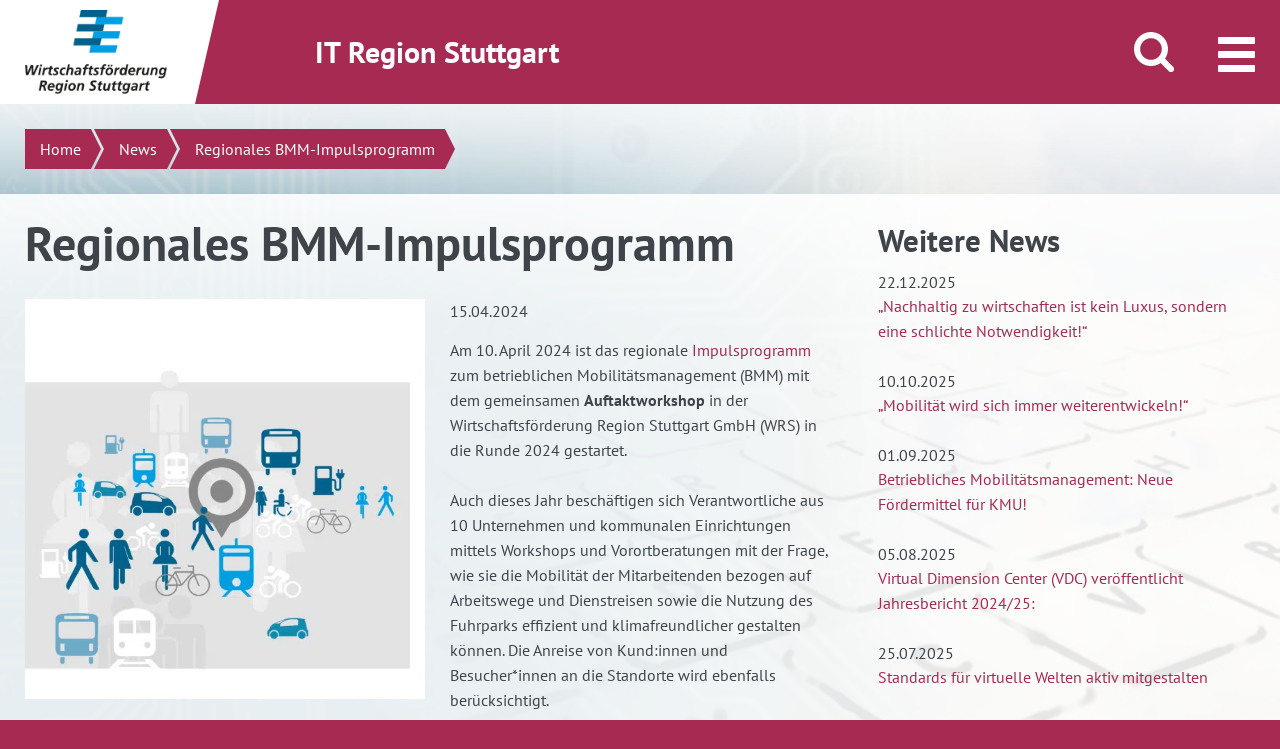

--- FILE ---
content_type: text/html; charset=UTF-8
request_url: https://it.region-stuttgart.de/news/regionales-bmm-impulsprogramm-2/
body_size: 19315
content:
<!DOCTYPE html>
<!--[if IE 9]>
<html lang="de" class="ie9"> <![endif]-->
<!--[if !IE]><!-->
<html lang="de-DE">
<!--<![endif]-->
<head>
	<meta charset="UTF-8">
	<title>
		Regionales BMM-Impulsprogramm - IT Region Stuttgart	</title>

	<meta name='robots' content='index, follow, max-image-preview:large, max-snippet:-1, max-video-preview:-1' />
	<style>img:is([sizes="auto" i], [sizes^="auto," i]) { contain-intrinsic-size: 3000px 1500px }</style>
	
	<!-- This site is optimized with the Yoast SEO plugin v24.7 - https://yoast.com/wordpress/plugins/seo/ -->
	<link rel="canonical" href="https://it.region-stuttgart.de/news/regionales-bmm-impulsprogramm-2/" />
	<meta property="og:locale" content="de_DE" />
	<meta property="og:type" content="article" />
	<meta property="og:title" content="Regionales BMM-Impulsprogramm - IT Region Stuttgart" />
	<meta property="og:description" content="Am 10.04.2024 ist das regionale BMM-Impulsprogramm in die neue Programmrunde 2024 gestartet!" />
	<meta property="og:url" content="https://it.region-stuttgart.de/news/regionales-bmm-impulsprogramm-2/" />
	<meta property="og:site_name" content="IT Region Stuttgart" />
	<meta property="article:modified_time" content="2024-04-19T14:33:04+00:00" />
	<meta property="og:image" content="https://roogle2.region-stuttgart.de/wp-content/uploads/2024/04/Auftakt_WS_Gruppe_10042024-1320x880.jpg" />
	<meta name="twitter:card" content="summary_large_image" />
	<meta name="twitter:label1" content="Geschätzte Lesezeit" />
	<meta name="twitter:data1" content="2 Minuten" />
	<script type="application/ld+json" class="yoast-schema-graph">{"@context":"https://schema.org","@graph":[{"@type":"WebPage","@id":"https://it.region-stuttgart.de/news/regionales-bmm-impulsprogramm-2/","url":"https://it.region-stuttgart.de/news/regionales-bmm-impulsprogramm-2/","name":"Regionales BMM-Impulsprogramm - IT Region Stuttgart","isPartOf":{"@id":"https://it.region-stuttgart.de/#website"},"primaryImageOfPage":{"@id":"https://it.region-stuttgart.de/news/regionales-bmm-impulsprogramm-2/#primaryimage"},"image":{"@id":"https://it.region-stuttgart.de/news/regionales-bmm-impulsprogramm-2/#primaryimage"},"thumbnailUrl":"https://roogle2.region-stuttgart.de/wp-content/uploads/2024/04/Auftakt_WS_Gruppe_10042024-1320x880.jpg","datePublished":"2024-04-15T12:56:21+00:00","dateModified":"2024-04-19T14:33:04+00:00","breadcrumb":{"@id":"https://it.region-stuttgart.de/news/regionales-bmm-impulsprogramm-2/#breadcrumb"},"inLanguage":"de","potentialAction":[{"@type":"ReadAction","target":["https://it.region-stuttgart.de/news/regionales-bmm-impulsprogramm-2/"]}]},{"@type":"ImageObject","inLanguage":"de","@id":"https://it.region-stuttgart.de/news/regionales-bmm-impulsprogramm-2/#primaryimage","url":"https://roogle2.region-stuttgart.de/wp-content/uploads/2024/04/Auftakt_WS_Gruppe_10042024-1320x880.jpg","contentUrl":"https://roogle2.region-stuttgart.de/wp-content/uploads/2024/04/Auftakt_WS_Gruppe_10042024-1320x880.jpg"},{"@type":"BreadcrumbList","@id":"https://it.region-stuttgart.de/news/regionales-bmm-impulsprogramm-2/#breadcrumb","itemListElement":[{"@type":"ListItem","position":1,"name":"Home","item":"https://it.region-stuttgart.de/"},{"@type":"ListItem","position":2,"name":"News","item":"https://it.region-stuttgart.de/news/"},{"@type":"ListItem","position":3,"name":"Regionales BMM-Impulsprogramm"}]},{"@type":"WebSite","@id":"https://it.region-stuttgart.de/#website","url":"https://it.region-stuttgart.de/","name":"IT Region Stuttgart","description":"IT News, Info-Veranstaltungen, Netzwerktreffen, IT Unternehmen","potentialAction":[{"@type":"SearchAction","target":{"@type":"EntryPoint","urlTemplate":"https://it.region-stuttgart.de/?s={search_term_string}"},"query-input":{"@type":"PropertyValueSpecification","valueRequired":true,"valueName":"search_term_string"}}],"inLanguage":"de"}]}</script>
	<!-- / Yoast SEO plugin. -->


<link rel='stylesheet' id='wp-block-library-css' href='https://it.region-stuttgart.de/wp-includes/css/dist/block-library/style.min.css?ver=6.8.3'  media='all' />
<style id='classic-theme-styles-inline-css' type='text/css'>
/*! This file is auto-generated */
.wp-block-button__link{color:#fff;background-color:#32373c;border-radius:9999px;box-shadow:none;text-decoration:none;padding:calc(.667em + 2px) calc(1.333em + 2px);font-size:1.125em}.wp-block-file__button{background:#32373c;color:#fff;text-decoration:none}
</style>
<style id='global-styles-inline-css' type='text/css'>
:root{--wp--preset--aspect-ratio--square: 1;--wp--preset--aspect-ratio--4-3: 4/3;--wp--preset--aspect-ratio--3-4: 3/4;--wp--preset--aspect-ratio--3-2: 3/2;--wp--preset--aspect-ratio--2-3: 2/3;--wp--preset--aspect-ratio--16-9: 16/9;--wp--preset--aspect-ratio--9-16: 9/16;--wp--preset--color--black: #000000;--wp--preset--color--cyan-bluish-gray: #abb8c3;--wp--preset--color--white: #ffffff;--wp--preset--color--pale-pink: #f78da7;--wp--preset--color--vivid-red: #cf2e2e;--wp--preset--color--luminous-vivid-orange: #ff6900;--wp--preset--color--luminous-vivid-amber: #fcb900;--wp--preset--color--light-green-cyan: #7bdcb5;--wp--preset--color--vivid-green-cyan: #00d084;--wp--preset--color--pale-cyan-blue: #8ed1fc;--wp--preset--color--vivid-cyan-blue: #0693e3;--wp--preset--color--vivid-purple: #9b51e0;--wp--preset--gradient--vivid-cyan-blue-to-vivid-purple: linear-gradient(135deg,rgba(6,147,227,1) 0%,rgb(155,81,224) 100%);--wp--preset--gradient--light-green-cyan-to-vivid-green-cyan: linear-gradient(135deg,rgb(122,220,180) 0%,rgb(0,208,130) 100%);--wp--preset--gradient--luminous-vivid-amber-to-luminous-vivid-orange: linear-gradient(135deg,rgba(252,185,0,1) 0%,rgba(255,105,0,1) 100%);--wp--preset--gradient--luminous-vivid-orange-to-vivid-red: linear-gradient(135deg,rgba(255,105,0,1) 0%,rgb(207,46,46) 100%);--wp--preset--gradient--very-light-gray-to-cyan-bluish-gray: linear-gradient(135deg,rgb(238,238,238) 0%,rgb(169,184,195) 100%);--wp--preset--gradient--cool-to-warm-spectrum: linear-gradient(135deg,rgb(74,234,220) 0%,rgb(151,120,209) 20%,rgb(207,42,186) 40%,rgb(238,44,130) 60%,rgb(251,105,98) 80%,rgb(254,248,76) 100%);--wp--preset--gradient--blush-light-purple: linear-gradient(135deg,rgb(255,206,236) 0%,rgb(152,150,240) 100%);--wp--preset--gradient--blush-bordeaux: linear-gradient(135deg,rgb(254,205,165) 0%,rgb(254,45,45) 50%,rgb(107,0,62) 100%);--wp--preset--gradient--luminous-dusk: linear-gradient(135deg,rgb(255,203,112) 0%,rgb(199,81,192) 50%,rgb(65,88,208) 100%);--wp--preset--gradient--pale-ocean: linear-gradient(135deg,rgb(255,245,203) 0%,rgb(182,227,212) 50%,rgb(51,167,181) 100%);--wp--preset--gradient--electric-grass: linear-gradient(135deg,rgb(202,248,128) 0%,rgb(113,206,126) 100%);--wp--preset--gradient--midnight: linear-gradient(135deg,rgb(2,3,129) 0%,rgb(40,116,252) 100%);--wp--preset--font-size--small: 13px;--wp--preset--font-size--medium: 20px;--wp--preset--font-size--large: 36px;--wp--preset--font-size--x-large: 42px;--wp--preset--spacing--20: 0.44rem;--wp--preset--spacing--30: 0.67rem;--wp--preset--spacing--40: 1rem;--wp--preset--spacing--50: 1.5rem;--wp--preset--spacing--60: 2.25rem;--wp--preset--spacing--70: 3.38rem;--wp--preset--spacing--80: 5.06rem;--wp--preset--shadow--natural: 6px 6px 9px rgba(0, 0, 0, 0.2);--wp--preset--shadow--deep: 12px 12px 50px rgba(0, 0, 0, 0.4);--wp--preset--shadow--sharp: 6px 6px 0px rgba(0, 0, 0, 0.2);--wp--preset--shadow--outlined: 6px 6px 0px -3px rgba(255, 255, 255, 1), 6px 6px rgba(0, 0, 0, 1);--wp--preset--shadow--crisp: 6px 6px 0px rgba(0, 0, 0, 1);}:where(.is-layout-flex){gap: 0.5em;}:where(.is-layout-grid){gap: 0.5em;}body .is-layout-flex{display: flex;}.is-layout-flex{flex-wrap: wrap;align-items: center;}.is-layout-flex > :is(*, div){margin: 0;}body .is-layout-grid{display: grid;}.is-layout-grid > :is(*, div){margin: 0;}:where(.wp-block-columns.is-layout-flex){gap: 2em;}:where(.wp-block-columns.is-layout-grid){gap: 2em;}:where(.wp-block-post-template.is-layout-flex){gap: 1.25em;}:where(.wp-block-post-template.is-layout-grid){gap: 1.25em;}.has-black-color{color: var(--wp--preset--color--black) !important;}.has-cyan-bluish-gray-color{color: var(--wp--preset--color--cyan-bluish-gray) !important;}.has-white-color{color: var(--wp--preset--color--white) !important;}.has-pale-pink-color{color: var(--wp--preset--color--pale-pink) !important;}.has-vivid-red-color{color: var(--wp--preset--color--vivid-red) !important;}.has-luminous-vivid-orange-color{color: var(--wp--preset--color--luminous-vivid-orange) !important;}.has-luminous-vivid-amber-color{color: var(--wp--preset--color--luminous-vivid-amber) !important;}.has-light-green-cyan-color{color: var(--wp--preset--color--light-green-cyan) !important;}.has-vivid-green-cyan-color{color: var(--wp--preset--color--vivid-green-cyan) !important;}.has-pale-cyan-blue-color{color: var(--wp--preset--color--pale-cyan-blue) !important;}.has-vivid-cyan-blue-color{color: var(--wp--preset--color--vivid-cyan-blue) !important;}.has-vivid-purple-color{color: var(--wp--preset--color--vivid-purple) !important;}.has-black-background-color{background-color: var(--wp--preset--color--black) !important;}.has-cyan-bluish-gray-background-color{background-color: var(--wp--preset--color--cyan-bluish-gray) !important;}.has-white-background-color{background-color: var(--wp--preset--color--white) !important;}.has-pale-pink-background-color{background-color: var(--wp--preset--color--pale-pink) !important;}.has-vivid-red-background-color{background-color: var(--wp--preset--color--vivid-red) !important;}.has-luminous-vivid-orange-background-color{background-color: var(--wp--preset--color--luminous-vivid-orange) !important;}.has-luminous-vivid-amber-background-color{background-color: var(--wp--preset--color--luminous-vivid-amber) !important;}.has-light-green-cyan-background-color{background-color: var(--wp--preset--color--light-green-cyan) !important;}.has-vivid-green-cyan-background-color{background-color: var(--wp--preset--color--vivid-green-cyan) !important;}.has-pale-cyan-blue-background-color{background-color: var(--wp--preset--color--pale-cyan-blue) !important;}.has-vivid-cyan-blue-background-color{background-color: var(--wp--preset--color--vivid-cyan-blue) !important;}.has-vivid-purple-background-color{background-color: var(--wp--preset--color--vivid-purple) !important;}.has-black-border-color{border-color: var(--wp--preset--color--black) !important;}.has-cyan-bluish-gray-border-color{border-color: var(--wp--preset--color--cyan-bluish-gray) !important;}.has-white-border-color{border-color: var(--wp--preset--color--white) !important;}.has-pale-pink-border-color{border-color: var(--wp--preset--color--pale-pink) !important;}.has-vivid-red-border-color{border-color: var(--wp--preset--color--vivid-red) !important;}.has-luminous-vivid-orange-border-color{border-color: var(--wp--preset--color--luminous-vivid-orange) !important;}.has-luminous-vivid-amber-border-color{border-color: var(--wp--preset--color--luminous-vivid-amber) !important;}.has-light-green-cyan-border-color{border-color: var(--wp--preset--color--light-green-cyan) !important;}.has-vivid-green-cyan-border-color{border-color: var(--wp--preset--color--vivid-green-cyan) !important;}.has-pale-cyan-blue-border-color{border-color: var(--wp--preset--color--pale-cyan-blue) !important;}.has-vivid-cyan-blue-border-color{border-color: var(--wp--preset--color--vivid-cyan-blue) !important;}.has-vivid-purple-border-color{border-color: var(--wp--preset--color--vivid-purple) !important;}.has-vivid-cyan-blue-to-vivid-purple-gradient-background{background: var(--wp--preset--gradient--vivid-cyan-blue-to-vivid-purple) !important;}.has-light-green-cyan-to-vivid-green-cyan-gradient-background{background: var(--wp--preset--gradient--light-green-cyan-to-vivid-green-cyan) !important;}.has-luminous-vivid-amber-to-luminous-vivid-orange-gradient-background{background: var(--wp--preset--gradient--luminous-vivid-amber-to-luminous-vivid-orange) !important;}.has-luminous-vivid-orange-to-vivid-red-gradient-background{background: var(--wp--preset--gradient--luminous-vivid-orange-to-vivid-red) !important;}.has-very-light-gray-to-cyan-bluish-gray-gradient-background{background: var(--wp--preset--gradient--very-light-gray-to-cyan-bluish-gray) !important;}.has-cool-to-warm-spectrum-gradient-background{background: var(--wp--preset--gradient--cool-to-warm-spectrum) !important;}.has-blush-light-purple-gradient-background{background: var(--wp--preset--gradient--blush-light-purple) !important;}.has-blush-bordeaux-gradient-background{background: var(--wp--preset--gradient--blush-bordeaux) !important;}.has-luminous-dusk-gradient-background{background: var(--wp--preset--gradient--luminous-dusk) !important;}.has-pale-ocean-gradient-background{background: var(--wp--preset--gradient--pale-ocean) !important;}.has-electric-grass-gradient-background{background: var(--wp--preset--gradient--electric-grass) !important;}.has-midnight-gradient-background{background: var(--wp--preset--gradient--midnight) !important;}.has-small-font-size{font-size: var(--wp--preset--font-size--small) !important;}.has-medium-font-size{font-size: var(--wp--preset--font-size--medium) !important;}.has-large-font-size{font-size: var(--wp--preset--font-size--large) !important;}.has-x-large-font-size{font-size: var(--wp--preset--font-size--x-large) !important;}
:where(.wp-block-post-template.is-layout-flex){gap: 1.25em;}:where(.wp-block-post-template.is-layout-grid){gap: 1.25em;}
:where(.wp-block-columns.is-layout-flex){gap: 2em;}:where(.wp-block-columns.is-layout-grid){gap: 2em;}
:root :where(.wp-block-pullquote){font-size: 1.5em;line-height: 1.6;}
</style>
<link rel='stylesheet' id='borlabs-cookie-css' href='https://it.region-stuttgart.de/wp-content/cache/borlabs-cookie/borlabs-cookie_1_de.css?ver=2.2.68-18'  media='all' />
<link rel='stylesheet' id='popup-maker-site-css' href='//it.region-stuttgart.de/wp-content/uploads/pum/pum-site-styles.css?generated=1752163057&#038;ver=1.20.5'  media='all' />
<link rel='stylesheet' id='wrs_vendors_css-css' href='https://it.region-stuttgart.de/wp-content/themes/wrsmaster/dist/assets/css/wrs_vendors.css?ver=3'  media='all' />
<link rel='stylesheet' id='wrs_css-css' href='https://it.region-stuttgart.de/wp-content/themes/wrsmaster/dist/assets/css/wrs.css?ver=3'  media='all' />
<link rel='stylesheet' id='app_foundation_css-css' href='https://it.region-stuttgart.de/wp-content/themes/itregion/dist/assets/css/app_foundation.css?ver=1'  media='all' />
<link rel='stylesheet' id='app_css-css' href='https://it.region-stuttgart.de/wp-content/themes/itregion/dist/assets/css/app.css?ver=1'  media='all' />
<style id='app_css-inline-css' type='text/css'>

                [data-suche4-role="seotext2"] .callout {
                        border: none;
                        background: #e5eff3;
                    }
                    [data-suche4-role="citytext"] .callout {
                        border: none;
                        background: #faffea;
                    }
</style>
<link rel='stylesheet' id='theme_css-css' href='https://it.region-stuttgart.de/wp-content/themes/itregion/it.css?ver=1'  media='all' />
<link rel='stylesheet' id='dm_gdpr_video_embed-css' href='https://it.region-stuttgart.de/wp-content/plugins/dm-gdpr-video-embed/dm_gdpr_video_embed.css?ver=6.8.3'  media='all' />
<link rel='stylesheet' id='style.css-css-css' href='https://it.region-stuttgart.de/wp-content/plugins/dmind-wp-events/inc/../assets/css/style.css?ver=1758269514'  media='all' />
<link rel='stylesheet' id='wrs-events-extended.css-css' href='https://it.region-stuttgart.de/wp-content/plugins/wrs-events-extended/inc/../assets/css/wrs-events-extended.css?ver=1758269518'  media='all' />
<script  src="https://it.region-stuttgart.de/wp-content/themes/wrsmaster/dist/assets/js/jquery-migrate.min.js?ver=3" id="jquery-js"></script>
<script  src="https://it.region-stuttgart.de/wp-content/themes/wrsmaster/dist/assets/js/store.modern.min.js?ver=3" id="store_js-js"></script>
<script  src="https://it.region-stuttgart.de/wp-content/plugins/dmind-wp-events/inc/../assets/js/dmwpevents.js?ver=1758269514" id="dmwpevents.js-js-js"></script>
<link rel="https://api.w.org/" href="https://it.region-stuttgart.de/wp-json/" /><link rel="alternate" title="JSON" type="application/json" href="https://it.region-stuttgart.de/wp-json/wp/v2/wrs_news/40193" /><link rel="EditURI" type="application/rsd+xml" title="RSD" href="https://it.region-stuttgart.de/xmlrpc.php?rsd" />
<meta name="generator" content="WordPress 6.8.3" />
<link rel='shortlink' href='https://it.region-stuttgart.de/?p=40193' />
<link rel="alternate" title="oEmbed (JSON)" type="application/json+oembed" href="https://it.region-stuttgart.de/wp-json/oembed/1.0/embed?url=https%3A%2F%2Fit.region-stuttgart.de%2Fnews%2Fregionales-bmm-impulsprogramm-2%2F" />
<link rel="alternate" title="oEmbed (XML)" type="text/xml+oembed" href="https://it.region-stuttgart.de/wp-json/oembed/1.0/embed?url=https%3A%2F%2Fit.region-stuttgart.de%2Fnews%2Fregionales-bmm-impulsprogramm-2%2F&#038;format=xml" />
	<link rel="stylesheet" href="https://pretix.eu/wrs/socialbox01/widget/v1.css">
	<script src="https://pretix.eu/widget/v1.de.js" async></script>
	<meta property="og:image" content="https://roogle2.region-stuttgart.de/wp-content/uploads/2024/04/wrs-bmm-2023_titel_300-1320x1320.jpg">
	<meta content="width=device-width, initial-scale=1.0" name="viewport"/>
	<link rel="shortcut icon" href="https://it.region-stuttgart.de/wp-content/themes/wrsmaster/dist/assets/img/favicon.png" type="image/png; charset=binary"/>
	<link rel="icon" href="https://it.region-stuttgart.de/wp-content/themes/wrsmaster/dist/assets/img/favicon.png" type="image/png; charset=binary"/>
	    <script>
    var _paq = window._paq = window._paq || [];
    _paq.push(["setDoNotTrack", true]);
        _paq.push(['disableCookies']);
        _paq.push(['trackPageView']);
    _paq.push(['enableLinkTracking']);
    (function() {
        var u="//statistics.region-stuttgart.de/";
        _paq.push(['setTrackerUrl', u+'matomo.php']);
        _paq.push(['setSiteId', '21']);
        var d=document, g=d.createElement('script'), s=d.getElementsByTagName('script')[0];
        g.type='text/javascript'; g.async=true; g.src=u+'matomo.js'; s.parentNode.insertBefore(g,s);
    })();
</script></head>

<body class="wp-singular wrs_news-template-default single single-wrs_news postid-40193 wp-theme-wrsmaster wp-child-theme-itregion area_1">
<noscript><img src="//statistics.region-stuttgart.de/matomo.php?idsite=21&amp;rec=1" style="border:0;" alt="" /></noscript><div class="off-canvas-wrapper" id="top">

	<div class="off-canvas-wrapper-inner" data-off-canvas-wrapper>
		
		<div class="off-canvas-content" data-off-canvas-content>
			<div class="page-container">
				<div data-sticky-container>
					<header class="page-header sticky" data-sticky data-stick-to="top" data-sticky-on="medium" data-check-every="0" data-margin-top="0">
						<div class="claim">
							<div class="row">
								<div class="columns medium-12">
									IT Region Stuttgart																	</div>
							</div>
						</div>
						<div class="page-header-inner-wrapper">
                            <a class="show-for-sr" href="#breadcrumb">direkt zum Inhalt dieser Seite</a>
                            <a class="show-for-sr" href="#menu-trigger">direkt zum Menü springen</a>
                            <div class="logo-wrapper">
								<a href="https://it.region-stuttgart.de" class="logo">
																		                                        <img src="https://it.region-stuttgart.de/wp-content/themes/wrsmaster/dist/assets/img/logo.png" alt="Logo Wirtschaftsförderung Region Stuttgart">
																	</a>
							</div>
							<div class="header-bar">
								<div class="row expanded">
									<div class="column large-9 show-for-large">
										<h2>IT Region Stuttgart</h2>
									</div>
									<div class="column large-3">
																				                                            <button class="search-trigger" aria-hidden="true"><i><span class="show-for-sr">Suche öffnen/schließen</span></i></button>
                                                                                <button class="menu-trigger" data-toggle="offCanvas" tabindex="0"><i><span class="show-for-sr">Menü öffnen/schließen</span></i></button>
									</div>
								</div>
							</div>
															<div class="search">
									<form action="/" method="get">
                                        <label for="s" class="show-for-sr">Suchen</label>
                                        <input type="text" name="s" id="s" placeholder="Suchen"
										       value="">
									</form>
								</div>
							
															<div class="menu">
									<div class="row column show-for-large">
										<ul class="main-menu"><li id="menu-item-20" class="menu-item menu-item-type-post_type menu-item-object-page menu-item-has-children menu-item-20"><a href="https://it.region-stuttgart.de/projekte/">Services &#038; Projekte</a>
<ul class="submenu">
	<li id="menu-item-24" class="menu-item menu-item-type-post_type menu-item-object-page menu-item-24"><a href="https://it.region-stuttgart.de/projekte/it-netzwerke-branchentreffs/">IT-Netzwerke &#038; Branchentreffs</a></li>
	<li id="menu-item-11506" class="menu-item menu-item-type-post_type menu-item-object-page menu-item-11506"><a href="https://it.region-stuttgart.de/projekte/online-branchenbuch-competenzatlas-it/">Competenzatlas IT Region Stuttgart</a></li>
	<li id="menu-item-37783" class="menu-item menu-item-type-post_type menu-item-object-page menu-item-37783"><a href="https://it.region-stuttgart.de/quantum-village-ehningen/">Quantum Village Ehningen</a></li>
	<li id="menu-item-39697" class="menu-item menu-item-type-post_type menu-item-object-page menu-item-39697"><a href="https://it.region-stuttgart.de/projekte/netzwerk-nitrs/">Netzwerk Nachhaltige IT Region Stuttgart</a></li>
	<li id="menu-item-39812" class="menu-item menu-item-type-post_type menu-item-object-page menu-item-39812"><a href="https://it.region-stuttgart.de/projekte/branchenzentriert-qualifizieren/">Branchenzentriert qualifizieren</a></li>
	<li id="menu-item-71" class="menu-item menu-item-type-post_type menu-item-object-page menu-item-71"><a href="https://it.region-stuttgart.de/projekte/ausbildung-und-qualifizierung/">Fachkräfte</a></li>
	<li id="menu-item-11443" class="menu-item menu-item-type-post_type menu-item-object-page menu-item-11443"><a href="https://it.region-stuttgart.de/projekte/gewerbeflaechen/">Gewerbeflächen</a></li>
	<li id="menu-item-12483" class="menu-item menu-item-type-post_type menu-item-object-page menu-item-12483"><a href="https://it.region-stuttgart.de/projekte/digithoughts/">Digithoughts</a></li>
	<li id="menu-item-11722" class="menu-item menu-item-type-post_type menu-item-object-page menu-item-11722"><a href="https://it.region-stuttgart.de/projekte/gruendungen-startups/">Gründungen &#038; Startups</a></li>
	<li id="menu-item-35505" class="menu-item menu-item-type-post_type menu-item-object-page menu-item-35505"><a href="https://it.region-stuttgart.de/projekte/foerderangebote/">Förderangebote</a></li>
	<li id="menu-item-150" class="menu-item menu-item-type-post_type menu-item-object-page menu-item-150"><a href="https://it.region-stuttgart.de/projekte/tecnet-connectedcar/">TecNet ConnectedCar</a></li>
	<li id="menu-item-148" class="menu-item menu-item-type-post_type menu-item-object-page menu-item-148"><a href="https://it.region-stuttgart.de/projekte/softwarezentrum-boeblingen-sindelfingen/">Softwarezentrum Böblingen/Sindelfingen</a></li>
	<li id="menu-item-149" class="menu-item menu-item-type-post_type menu-item-object-page menu-item-149"><a href="https://it.region-stuttgart.de/projekte/vdc-virtual-dimension-center/">VDC – Virtual Dimension Center</a></li>
</ul>
</li>
<li id="menu-item-41405" class="menu-item menu-item-type-post_type menu-item-object-page menu-item-has-children menu-item-41405"><a href="https://it.region-stuttgart.de/competenzatlas/unternehmen-suchen/">Competenzatlas</a>
<ul class="submenu">
	<li id="menu-item-41406" class="menu-item menu-item-type-post_type menu-item-object-page menu-item-41406"><a href="https://it.region-stuttgart.de/competenzatlas/unternehmen-suchen/">Unternehmen suchen</a></li>
	<li id="menu-item-2922" class="menu-item menu-item-type-post_type menu-item-object-page menu-item-2922"><a href="https://it.region-stuttgart.de/competenzatlas/it-unternehmen-eintragen/">Unternehmen eintragen</a></li>
	<li id="menu-item-2923" class="menu-item menu-item-type-post_type menu-item-object-page menu-item-2923"><a href="https://it.region-stuttgart.de/competenzatlas/mein-konto/">Mein Konto | Eintrag verwalten</a></li>
</ul>
</li>
<li id="menu-item-32363" class="menu-item menu-item-type-post_type menu-item-object-page menu-item-has-children menu-item-32363"><a href="https://it.region-stuttgart.de/termine/">Termine &#038; News</a>
<ul class="submenu">
	<li id="menu-item-22" class="menu-item menu-item-type-post_type menu-item-object-page menu-item-22"><a href="https://it.region-stuttgart.de/termine/">Termine</a></li>
	<li id="menu-item-26873" class="menu-item menu-item-type-post_type menu-item-object-page current_page_parent menu-item-26873"><a href="https://it.region-stuttgart.de/news/">News</a></li>
	<li id="menu-item-31963" class="menu-item menu-item-type-post_type menu-item-object-page menu-item-31963"><a href="https://it.region-stuttgart.de/termine/newsletter/">Newsletter</a></li>
</ul>
</li>
<li id="menu-item-19" class="menu-item menu-item-type-post_type menu-item-object-page menu-item-has-children menu-item-19"><a href="https://it.region-stuttgart.de/standort/">Standort</a>
<ul class="submenu">
	<li id="menu-item-68" class="menu-item menu-item-type-post_type menu-item-object-page menu-item-68"><a href="https://it.region-stuttgart.de/standort/die-region-stuttgart/">Die Region Stuttgart</a></li>
	<li id="menu-item-69" class="menu-item menu-item-type-post_type menu-item-object-page menu-item-69"><a href="https://it.region-stuttgart.de/standort/it-wirtschaft/">IT-Wirtschaft</a></li>
	<li id="menu-item-70" class="menu-item menu-item-type-post_type menu-item-object-page menu-item-70"><a href="https://it.region-stuttgart.de/standort/forschung/">Forschung &#038; Entwicklung</a></li>
	<li id="menu-item-72" class="menu-item menu-item-type-post_type menu-item-object-page menu-item-72"><a href="https://it.region-stuttgart.de/standort/zukunftsfelder-und-innovationszentren/">Zukunftsfelder und Innovationszentren</a></li>
	<li id="menu-item-12518" class="menu-item menu-item-type-post_type menu-item-object-page menu-item-12518"><a href="https://it.region-stuttgart.de/standort/wirtschaftsfoerderung-region-stuttgart/">Wirtschaftsförderung Region Stuttgart</a></li>
</ul>
</li>
</ul>									</div>
									<ul class="mobile-menu hide-for-large"><li class="menu-item menu-item-type-post_type menu-item-object-page menu-item-has-children menu-item-20"><a href="https://it.region-stuttgart.de/projekte/">Services &#038; Projekte</a>
<ul class="sub-menu">
	<li class="menu-item menu-item-type-post_type menu-item-object-page menu-item-24"><a href="https://it.region-stuttgart.de/projekte/it-netzwerke-branchentreffs/">IT-Netzwerke &#038; Branchentreffs</a></li>
	<li class="menu-item menu-item-type-post_type menu-item-object-page menu-item-11506"><a href="https://it.region-stuttgart.de/projekte/online-branchenbuch-competenzatlas-it/">Competenzatlas IT Region Stuttgart</a></li>
	<li class="menu-item menu-item-type-post_type menu-item-object-page menu-item-37783"><a href="https://it.region-stuttgart.de/quantum-village-ehningen/">Quantum Village Ehningen</a></li>
	<li class="menu-item menu-item-type-post_type menu-item-object-page menu-item-39697"><a href="https://it.region-stuttgart.de/projekte/netzwerk-nitrs/">Netzwerk Nachhaltige IT Region Stuttgart</a></li>
	<li class="menu-item menu-item-type-post_type menu-item-object-page menu-item-39812"><a href="https://it.region-stuttgart.de/projekte/branchenzentriert-qualifizieren/">Branchenzentriert qualifizieren</a></li>
	<li class="menu-item menu-item-type-post_type menu-item-object-page menu-item-71"><a href="https://it.region-stuttgart.de/projekte/ausbildung-und-qualifizierung/">Fachkräfte</a></li>
	<li class="menu-item menu-item-type-post_type menu-item-object-page menu-item-11443"><a href="https://it.region-stuttgart.de/projekte/gewerbeflaechen/">Gewerbeflächen</a></li>
	<li class="menu-item menu-item-type-post_type menu-item-object-page menu-item-12483"><a href="https://it.region-stuttgart.de/projekte/digithoughts/">Digithoughts</a></li>
	<li class="menu-item menu-item-type-post_type menu-item-object-page menu-item-11722"><a href="https://it.region-stuttgart.de/projekte/gruendungen-startups/">Gründungen &#038; Startups</a></li>
	<li class="menu-item menu-item-type-post_type menu-item-object-page menu-item-35505"><a href="https://it.region-stuttgart.de/projekte/foerderangebote/">Förderangebote</a></li>
	<li class="menu-item menu-item-type-post_type menu-item-object-page menu-item-150"><a href="https://it.region-stuttgart.de/projekte/tecnet-connectedcar/">TecNet ConnectedCar</a></li>
	<li class="menu-item menu-item-type-post_type menu-item-object-page menu-item-148"><a href="https://it.region-stuttgart.de/projekte/softwarezentrum-boeblingen-sindelfingen/">Softwarezentrum Böblingen/Sindelfingen</a></li>
	<li class="menu-item menu-item-type-post_type menu-item-object-page menu-item-149"><a href="https://it.region-stuttgart.de/projekte/vdc-virtual-dimension-center/">VDC – Virtual Dimension Center</a></li>
</ul>
</li>
<li class="menu-item menu-item-type-post_type menu-item-object-page menu-item-has-children menu-item-41405"><a href="https://it.region-stuttgart.de/competenzatlas/unternehmen-suchen/">Competenzatlas</a>
<ul class="sub-menu">
	<li class="menu-item menu-item-type-post_type menu-item-object-page menu-item-41406"><a href="https://it.region-stuttgart.de/competenzatlas/unternehmen-suchen/">Unternehmen suchen</a></li>
	<li class="menu-item menu-item-type-post_type menu-item-object-page menu-item-2922"><a href="https://it.region-stuttgart.de/competenzatlas/it-unternehmen-eintragen/">Unternehmen eintragen</a></li>
	<li class="menu-item menu-item-type-post_type menu-item-object-page menu-item-2923"><a href="https://it.region-stuttgart.de/competenzatlas/mein-konto/">Mein Konto | Eintrag verwalten</a></li>
</ul>
</li>
<li class="menu-item menu-item-type-post_type menu-item-object-page menu-item-has-children menu-item-32363"><a href="https://it.region-stuttgart.de/termine/">Termine &#038; News</a>
<ul class="sub-menu">
	<li class="menu-item menu-item-type-post_type menu-item-object-page menu-item-22"><a href="https://it.region-stuttgart.de/termine/">Termine</a></li>
	<li class="menu-item menu-item-type-post_type menu-item-object-page current_page_parent menu-item-26873"><a href="https://it.region-stuttgart.de/news/">News</a></li>
	<li class="menu-item menu-item-type-post_type menu-item-object-page menu-item-31963"><a href="https://it.region-stuttgart.de/termine/newsletter/">Newsletter</a></li>
</ul>
</li>
<li class="menu-item menu-item-type-post_type menu-item-object-page menu-item-has-children menu-item-19"><a href="https://it.region-stuttgart.de/standort/">Standort</a>
<ul class="sub-menu">
	<li class="menu-item menu-item-type-post_type menu-item-object-page menu-item-68"><a href="https://it.region-stuttgart.de/standort/die-region-stuttgart/">Die Region Stuttgart</a></li>
	<li class="menu-item menu-item-type-post_type menu-item-object-page menu-item-69"><a href="https://it.region-stuttgart.de/standort/it-wirtschaft/">IT-Wirtschaft</a></li>
	<li class="menu-item menu-item-type-post_type menu-item-object-page menu-item-70"><a href="https://it.region-stuttgart.de/standort/forschung/">Forschung &#038; Entwicklung</a></li>
	<li class="menu-item menu-item-type-post_type menu-item-object-page menu-item-72"><a href="https://it.region-stuttgart.de/standort/zukunftsfelder-und-innovationszentren/">Zukunftsfelder und Innovationszentren</a></li>
	<li class="menu-item menu-item-type-post_type menu-item-object-page menu-item-12518"><a href="https://it.region-stuttgart.de/standort/wirtschaftsfoerderung-region-stuttgart/">Wirtschaftsförderung Region Stuttgart</a></li>
</ul>
</li>
</ul>								</div>
							
						</div>
					</header>

				</div>
			</div>

            <div class="page-content">
								<div class="big-banner big-banner-parallax" style="background-image: url('https://it.region-stuttgart.de/wp-content/uploads/2020/10/grafik_web_1200x675.jpg')">
											<div id="breadcrumbWrapper">
							<div class="row blog-header">
								<div class="large-12 column">
									<div class="c-layout-breadcrumbs-wrapper">
			<ul id="breadcrumb">
				<li id="breadcrumbHomeLink"><a href="https://it.region-stuttgart.de">Home</a></li> 
 <li><a rel="v:url" property="v:title" href="https://it.region-stuttgart.de/news/">News</a></li>
 <li><span class='hide-m'>Regionales BMM-Impulsprogramm</span><span class='hide-s'>Regionales ...</span> </li></ul></div>								</div>
							</div>
						</div>
					
<section class="single news" itemscope itemtype="http://schema.org/Article">
    <div class="row blog-header">
        <div class="column large-8">
                                    <h1 itemprop="name headline">Regionales BMM-Impulsprogramm</h1>
                                                <span class="c-c-date" style="margin-bottom: 15px; display: inline-block">15.04.2024</span>
                                    <div class="float-left" style="max-width: 400px">
                <div class="slick"
                     data-slick='{"dots": false, "arrows": true, "infinite": false, "autoplay": false, "slidesToShow": 1, "fade": true}'>
                    <figure itemprop="image" class="entry-image">
	<a data-fancybox href="https://roogle2.region-stuttgart.de/wp-content/uploads/2024/04/wrs-bmm-2023_titel_300.jpg"><img width="2480" height="2480" src="https://roogle2.region-stuttgart.de/wp-content/uploads/2024/04/wrs-bmm-2023_titel_300-576x576.jpg" class="attachment-post-thumb-400 size-post-thumb-400 wp-post-image" loading="lazy" alt="" width="400" /></a></figure>
                </div>
                            </div>
                           <div class="entry-content">
                        <div itemprop="articleBody"><p>Am 10. April 2024 ist das regionale <a href="https://nachhaltige-mobilitaet.region-stuttgart.de/bmm-impulsprogramm/ziele-und-ansatz/" target="_blank" rel="noreferrer noopener">Impulsprogramm</a> zum betrieblichen Mobilitätsmanagement (BMM) mit dem gemeinsamen <strong>Auftaktworkshop </strong>in der Wirtschaftsförderung Region Stuttgart GmbH (WRS) in die Runde 2024 gestartet.</p>
<p>Auch dieses Jahr beschäftigen sich Verantwortliche aus 10 Unternehmen und kommunalen Einrichtungen mittels Workshops und Vorortberatungen mit der Frage, wie sie die Mobilität der Mitarbeitenden bezogen auf Arbeitswege und Dienstreisen sowie die Nutzung des Fuhrparks effizient und klimafreundlicher gestalten können. Die Anreise von Kund:innen und Besucher*innen an die Standorte wird ebenfalls berücksichtigt.</p>
<p>Das Programm wurde von der WRS im Jahr 2022 neu aufgelegt, um Arbeitgeber:innen aus der Region Stuttgart beim Einstieg ins BMM und bei der Umsetzung erster Maßnahmen zu unterstützen. Auch im laufenden Jahr wird es von den Expert:innen der B.A.U.M. Consult umgesetzt und vom Landratsamt Esslingen und der Landeshauptstadt Stuttgart als Kooperationspartner finanziell unterstützt.</p>
<p>Beim ersten Workshop hat sich gezeigt, dass die Unternehmen und Einrichtungen im Bereich der Arbeitswege schon erste Maßnahmen wie z.B. Zuschüsse für das Firmenticket oder ein Dienstradleasing-Angebot umgesetzt haben. Auch die Elektrifizierung des Fuhrparks steht auf dem Plan bzw. wird bereits sukzessive umgesetzt.</p>
<p>Im nächsten Schritt werden bei den Unternehmen und Behörden umfassende Erstchecks mit Beschäftigtenbefragungen, Wohn-/Standort- und Fuhrparkanalysen durchgeführt. Die Ergebnisse bilden dann die Basis für die Vorortberatungen und die Entwicklung von Maßnahmen für eine nachhaltigere Mobilität.</p>
<p>Wir bedanken und bei allen Beteiligten für die sehr engagierte, ideenreiche und sympathische Runde – wir freuen uns auf den weiteren Prozess!</p>
<p><strong>Beteiligte Unternehmen und Behörden der Programmrunde 2024:</strong> ADAC Ba-Wü e.V. (Stuttgart), Carl Stahl Holding mit Beteiligungen (Süßen), Catalent Germany Schorndorf GmbH, Endress + Hauser (Gerlingen), Jung Transport- und Hebetechnik (Waiblingen), Krämerbau GmbH &amp; Co. KG, Winnenden, Landratsamt Göppingen, Stadtverwaltung Kirchheim u. T., Stadtverwaltung Nürtingen, Stadtverwaltung Ostfildern.</p>
<figure class="wp-block-image size-large"><img decoding="async" loading="lazy" width="1320" height="880" src="https://roogle2.region-stuttgart.de/wp-content/uploads/2024/04/Auftakt_WS_Gruppe_10042024-1320x880.jpg" alt="" class="wp-image-73093" /><figcaption class="wp-element-caption">An der Programmrunde 2024 nehmen Verantwortliche aus 10 Unternehmen und Behörden teil.</figcaption></figure>
                        </div>	
	                                         
                    </div>
                            </div>
        
        <div class="column large-4">
                            <h3>Weitere
                     News                </h3>

                                        <span>
                            22.12.2025                        </span>
                        <p>
                            <a title="zum Artikel: „Nachhaltig zu wirtschaften ist kein Luxus, sondern eine schlichte Notwendigkeit!“" href="https://it.region-stuttgart.de/news/nachhaltig-zu-wirtschaften-ist-kein-luxus-sondern-eine-schlichte-notwendigkeit/">„Nachhaltig zu wirtschaften ist kein Luxus, sondern eine schlichte Notwendigkeit!“</a>
                        </p>
                                                <span>
                            10.10.2025                        </span>
                        <p>
                            <a title="zum Artikel: „Mobilität wird sich immer weiterentwickeln!“" href="https://it.region-stuttgart.de/news/mobilitaet-wird-sich-immer-weiterentwickeln/">„Mobilität wird sich immer weiterentwickeln!“</a>
                        </p>
                                                <span>
                            01.09.2025                        </span>
                        <p>
                            <a title="zum Artikel: Betriebliches Mobilitätsmanagement: Neue Fördermittel für KMU!" href="https://it.region-stuttgart.de/news/betriebliches-mobilitaetsmanagement-neue-foerdermittel-fuer-kmu/">Betriebliches Mobilitätsmanagement: Neue Fördermittel für KMU!</a>
                        </p>
                                                <span>
                            05.08.2025                        </span>
                        <p>
                            <a title="zum Artikel: Virtual Dimension Center (VDC) veröffentlicht Jahresbericht 2024/25:" href="https://it.region-stuttgart.de/news/virtual-dimension-center-vdc-veroeffentlicht-jahresbericht-2024-25/">Virtual Dimension Center (VDC) veröffentlicht Jahresbericht 2024/25:</a>
                        </p>
                                                <span>
                            25.07.2025                        </span>
                        <p>
                            <a title="zum Artikel: Standards für virtuelle Welten aktiv mitgestalten" href="https://it.region-stuttgart.de/news/standards-fuer-virtuelle-welten-aktiv-mitgestalten/">Standards für virtuelle Welten aktiv mitgestalten</a>
                        </p>
                                                <a href="https://it.region-stuttgart.de/news/">→ Alle News</a>
                                </div>
    </div>
</section>

        
<div id="shariffWrapper">
	<div class="row">
		<div class="columns medium-12">
			<div class="columns medium-12">
				<div class="shariff" data-theme="white" data-services="[&quot;whatsapp&quot;,&quot;linkedin&quot;]"></div>
			</div>
		</div>
	</div>
</div>        </div><!-- /.big-banner -->
</div><!--/.page-content-->
<footer class="page-footer">
	<div class="row" id="footerTextWrapper">
		<div class="columns medium-12 large-6">
            <div class="columns medium-12">
				<p>© 2026 Wirtschaftsförderung Region Stuttgart GmbH<br>
					it.region-stuttgart.de ist ein Angebot der <a href="http://wrs.region-stuttgart.de/">Wirtschaftsförderung Region Stuttgart GmbH</a> &bull;
					<span class="phone">Friedrichstraße 10, 70174 Stuttgart &bull; <a href="tel:+49711228350">Tel.: +49 711 22 835 0</a></span>
					&bull; <span class="mail"><a href="mailto:info@region-stuttgart.de">info@region-stuttgart.de</a></span>
				</p>
							</div>
		</div>
		<div class="columns medium-12 large-3">
			<div class="columns medium-12">
				<div class="menu-footer-menue-container"><ul id="menu-footer-menue" class="footer-menu"><li id="menu-item-36" class="menu-item menu-item-type-post_type menu-item-object-page menu-item-36"><a href="https://it.region-stuttgart.de/fn/kontakt/">Kontakt</a></li>
<li id="menu-item-37" class="menu-item menu-item-type-post_type menu-item-object-page menu-item-37"><a href="https://it.region-stuttgart.de/fn/impressum/">Impressum</a></li>
<li id="menu-item-38" class="menu-item menu-item-type-post_type menu-item-object-page menu-item-privacy-policy menu-item-38"><a rel="privacy-policy" href="https://it.region-stuttgart.de/fn/datenschutz/">Datenschutz</a></li>
<li id="menu-item-39" class="menu-item menu-item-type-post_type menu-item-object-page menu-item-39"><a href="https://it.region-stuttgart.de/fn/alle-websites-der-wrs/">Alle Websites der WRS</a></li>
</ul></div>			</div>
		</div>
		
	    <div class="columns medium-12 large-3">
            <div class="columns medium-12 footerclaim">
                <a href="https://wrs.region-stuttgart.de/co2neutralwebsite" aria-label="Informationen zur CO2-neutralen Website">
                    <svg width="162" height="60" viewBox="0 0 162 60" fill="none" xmlns="http://www.w3.org/2000/svg">
                        <path d="M78.0119 18.8597C76.831 19.2533 76.1421 19.647 73.4851 19.647C68.9583 19.647 66.3013 16.4979 66.3013 11.5775C66.3013 7.24748 68.0726 4 72.6978 4C76.2405 4 78.6023 5.77135 78.6023 8.42838H74.7644C74.7644 7.14907 74.4692 5.08249 72.4026 5.08249C70.2376 5.08249 69.7456 7.4443 69.7456 10.5934C69.7456 15.317 71.9106 17.974 74.8628 17.974C75.8469 17.974 77.2246 17.7772 77.9135 17.482V18.8597H78.0119Z" fill="white"/>
                        <path d="M80.3735 11.8727C80.3735 6.46021 82.6369 4 87.3605 4C92.0842 4 94.3476 7.24748 94.3476 11.8727C94.3476 17.0883 92.1826 19.647 87.3605 19.647C82.1449 19.647 80.3735 16.3995 80.3735 11.8727ZM87.3605 18.5645C90.5096 18.5645 90.8048 15.0218 90.8048 11.8727C90.8048 8.92043 90.5096 5.08249 87.3605 5.08249C84.2115 5.08249 83.9162 9.01884 83.9162 11.8727C83.9162 14.5297 84.2115 18.5645 87.3605 18.5645Z" fill="white"/>
                        <path d="M96.6108 18.4661C97.2013 17.8756 100.055 15.5138 100.055 13.644C100.055 12.8568 99.4647 12.3647 98.6774 12.3647C97.7917 12.3647 97.3981 13.0536 97.2997 13.4472H96.7093C96.9061 12.9552 97.4965 11.8727 98.9726 11.8727C100.449 11.8727 101.433 12.4631 101.433 13.9393C101.433 15.9074 98.2838 17.974 97.6933 18.5645H100.055C101.138 18.5645 101.236 18.0724 101.236 17.482H101.63V19.3517H96.7093V18.4661H96.6108Z" fill="white"/>
                        <path d="M56.5586 34.3098C56.5586 32.0464 55.9682 31.5543 54 31.4559V30.767L59.8061 29.783V33.9161H59.9045C60.3966 32.8336 62.0695 29.783 65.317 29.783C68.2692 29.783 69.2533 31.8495 69.2533 34.3098V45.1347H66.0058V36.77C66.0058 34.2113 66.0058 31.9479 63.8409 31.9479C61.6759 31.9479 59.9045 34.9002 59.9045 37.262V45.1347H56.5586V34.3098Z" fill="white"/>
                        <path d="M84.4083 44.5442C83.8178 44.7411 82.0465 45.4299 79.8815 45.4299C74.961 45.4299 72.0088 42.4777 72.0088 37.0652C72.0088 31.9479 74.469 29.783 78.799 29.783C84.3099 29.783 84.8019 33.8177 84.8019 35.8843H75.6499C75.6499 39.1318 76.9292 43.6586 81.5544 43.6586C82.9321 43.6586 84.0146 43.3633 84.6051 43.0681V44.5442H84.4083ZM81.5544 34.605C81.5544 33.8177 81.456 30.8655 78.7006 30.8655C76.2404 30.8655 75.6499 33.4241 75.6499 34.605H81.5544Z" fill="white"/>
                        <path d="M97.5947 41.3952C97.0042 42.7729 95.6265 45.4299 92.5758 45.4299C88.2459 45.4299 88.2459 41.1984 88.2459 38.8365V34.3098C88.2459 32.0464 87.7538 31.5543 85.7856 31.4559V30.767L91.4933 29.783V39.427C91.4933 42.3793 92.5758 43.2649 94.1504 43.2649C96.217 43.2649 97.6931 40.5095 97.6931 37.8525V34.3098C97.6931 32.0464 97.1026 31.5543 95.2329 31.4559V30.767L100.941 29.783V45.1347H97.6931V41.3952H97.5947Z" fill="white"/>
                        <path d="M112.848 45.1349C112.159 45.2333 111.372 45.4301 110.683 45.4301C107.632 45.4301 105.763 44.938 105.763 41.2969V31.4561H103.204V30.1768H105.763V27.6181L109.01 24.7643V30.1768H113.242V31.4561H109.01V40.8049C109.01 43.0683 109.207 44.0524 111.667 44.0524C112.061 44.0524 112.455 44.0524 112.848 43.9539V45.1349Z" fill="white"/>
                        <path d="M116.981 34.3098C116.981 32.0464 116.489 31.5543 114.423 31.4559V30.767L120.229 29.783V34.0145H120.327C120.819 32.5384 121.803 29.783 124.362 29.783C124.953 29.783 125.543 29.8814 126.133 29.9798V33.0304C125.641 32.8336 125.051 32.6368 124.461 32.6368C121.213 32.6368 120.229 35.1954 120.229 37.4588V45.1347H116.981V34.3098Z" fill="white"/>
                        <path d="M135.679 43.1667C135.089 43.8555 134.006 45.4301 131.546 45.4301C128.987 45.4301 127.216 43.6587 127.216 41.6905C127.216 37.1637 133.612 36.7701 135.679 36.7701V35.0972C135.679 33.0306 135.679 30.7672 133.612 30.7672C131.447 30.7672 131.349 32.6369 131.349 34.0147H127.511C127.905 31.8497 128.889 29.6847 133.612 29.6847C138.139 29.6847 138.926 32.0465 138.926 35.1956V44.938H135.679V43.1667ZM135.679 37.951C134.498 37.951 130.759 38.1478 130.759 41.1985C130.759 42.6746 131.546 43.7571 132.727 43.7571C134.596 43.7571 135.679 42.0842 135.679 39.8208V37.951Z" fill="white"/>
                        <path d="M142.666 26.9292C142.666 24.6658 142.076 24.0754 140.206 23.977V23.2881L145.914 22.5009V45.0364H142.666V26.9292Z" fill="white"/>
                        <path d="M161.265 44.5442C160.675 44.7411 158.903 45.4299 156.738 45.4299C151.818 45.4299 148.866 42.4777 148.866 37.0652C148.866 31.9479 151.326 29.783 155.656 29.783C161.167 29.783 161.659 33.8177 161.659 35.8843H152.408C152.408 39.1318 153.688 43.6586 158.313 43.6586C159.691 43.6586 160.773 43.3633 161.364 43.0681V44.5442H161.265ZM158.411 34.605C158.411 33.8177 158.313 30.8655 155.557 30.8655C153.097 30.8655 152.507 33.4241 152.507 34.605H158.411Z" fill="white"/>
                        <path d="M93.2484 53.473C93.021 52.6597 92.8846 52.479 92.0205 52.4338V52.1627H94.2035L95.3859 56.726H95.4314L96.9777 52.1627H97.5689L99.2971 56.7712H99.3426L100.343 52.1627H101.025L99.6155 58.3073H98.6149L97.1141 54.1055H97.0687L95.6133 58.3073H94.6128L93.2484 53.473Z" fill="white"/>
                        <path d="M106.938 58.0815C106.665 58.1718 105.983 58.4429 105.073 58.4429C103.027 58.4429 101.799 57.223 101.799 55.0092C101.799 52.9308 102.799 52.0272 104.573 52.0272C106.847 52.0272 107.029 53.6537 107.029 54.5573H103.254C103.254 55.8676 103.8 57.7652 105.665 57.7652C106.21 57.7652 106.665 57.6296 106.892 57.5393V58.0815H106.938ZM105.755 53.97C105.755 53.6537 105.71 52.4338 104.573 52.4338C103.572 52.4338 103.3 53.473 103.3 53.97H105.755Z" fill="white"/>
                        <path d="M108.256 50.8072C108.256 49.9036 108.029 49.6777 107.256 49.6325V49.3614L109.621 49.0452V52.9759H109.666C109.894 52.5241 110.303 51.9819 111.303 51.9819C113.214 51.9819 113.668 53.6988 113.668 55.3253C113.668 56.9518 112.986 58.3976 111.258 58.3976C110.348 58.3976 109.848 57.8102 109.53 57.494L108.62 58.2169H108.256V50.8072ZM109.575 55.3705C109.575 56.0482 109.666 57.7199 110.803 57.7199C112.077 57.7199 112.168 56.1837 112.168 55.1446C112.168 54.241 112.031 52.7048 110.894 52.7048C109.757 52.7048 109.575 54.0602 109.575 54.8283V55.3705Z" fill="white"/>
                        <path d="M118.398 53.2018C118.216 53.0663 117.58 52.5693 116.806 52.5693C116.397 52.5693 115.897 52.7048 115.897 53.2922C115.897 54.5573 118.807 54.5573 118.807 56.5904C118.807 57.9006 117.716 58.3976 116.397 58.3976C115.578 58.3976 114.987 58.2169 114.714 58.1717V57.1326C115.078 57.4037 115.715 57.8103 116.488 57.8103C117.307 57.8103 117.625 57.4037 117.625 56.9067C117.625 55.5964 114.714 55.5512 114.714 53.6988C114.714 52.75 115.351 51.9368 116.943 51.9368C117.625 51.9368 118.216 52.1175 118.444 52.1627V53.2018H118.398Z" fill="white"/>
                        <path d="M120.536 53.8794C120.536 52.9758 120.308 52.7499 119.535 52.7047V52.4336L121.9 52.027V58.3072H120.536V53.8794ZM120.399 50.1294C120.399 49.6776 120.763 49.3162 121.218 49.3162C121.673 49.3162 122.082 49.6776 122.082 50.1294C122.082 50.5812 121.673 50.9427 121.218 50.9427C120.763 50.9427 120.399 50.5812 120.399 50.1294Z" fill="white"/>
                        <path d="M127.039 58.3072C126.766 58.3524 126.448 58.3976 126.13 58.3976C124.856 58.3976 124.129 58.2169 124.129 56.6807V52.6144H123.083V52.0723H124.129V51.0331L125.447 49.8584V52.0723H127.176V52.6144H125.447V56.4548C125.447 57.3584 125.493 57.765 126.539 57.765C126.675 57.765 126.857 57.765 127.039 57.7199V58.3072Z" fill="white"/>
                        <path d="M132.906 58.0815C132.633 58.1718 131.951 58.4429 131.041 58.4429C128.995 58.4429 127.767 57.223 127.767 55.0092C127.767 52.9308 128.767 52.0272 130.541 52.0272C132.815 52.0272 132.997 53.6537 132.997 54.5573H129.222C129.222 55.8676 129.768 57.7652 131.632 57.7652C132.178 57.7652 132.633 57.6296 132.86 57.5393V58.0815H132.906ZM131.678 53.97C131.678 53.6537 131.632 52.4338 130.495 52.4338C129.495 52.4338 129.222 53.473 129.222 53.97H131.678Z" fill="white"/>
                        <path d="M138.864 52.0725L145.276 55.2352L138.864 58.3978V52.0725Z" fill="white"/>
                        <path fill-rule="evenodd" clip-rule="evenodd" d="M12.6431 52.4098C5.63938 52.4098 0 46.8073 0 39.8495C0 36.235 1.54628 32.9368 4.04762 30.6326C1.63724 29.3675 0 26.8826 0 23.991C0 20.5121 2.41038 17.6205 5.63938 16.7621C4.59336 15.0904 4.00214 13.1476 4.00214 11.0241C4.00214 4.92471 8.95933 0 15.0535 0C20.329 0 24.7405 3.65965 25.8775 8.58436C26.5142 8.44881 27.2418 8.40363 27.924 8.40363C34.5184 8.40363 39.8849 13.735 39.8849 20.2862C39.8849 23.3133 38.748 26.0693 36.8833 28.1477C40.931 29.3224 43.8871 33.0724 43.8871 37.4549C43.8871 42.7862 39.5211 47.1236 34.1546 47.1236C31.2484 47.1236 28.63 45.8609 26.8393 43.8546C26.6264 40.7791 26.0721 37.7613 25.2864 34.834C25.238 34.6649 25.1908 34.4943 25.1445 34.3223C25.4175 32.6323 26.695 31.2378 28.0176 29.7942L28.0176 29.7942L28.0176 29.7942C28.337 29.4456 28.659 29.0941 28.9701 28.7349C29.6763 27.9226 30.3218 27.0498 30.9686 26.1753L30.9686 26.1752C31.9045 24.9098 32.8432 23.6406 33.9727 22.5452C33.2883 23.037 32.5899 23.515 31.888 23.9954L31.8878 23.9955L31.8877 23.9956C30.3975 25.0154 28.8914 26.0462 27.4693 27.244C26.3318 28.2233 25.2084 29.3282 24.2943 30.6286C24.1948 30.1445 24.0969 29.6565 23.9986 29.1667C22.7606 22.9972 21.4671 16.5511 16.327 14.1864C20.1525 19.1649 20.8567 25.9336 21.4981 32.0993L21.4982 32.0996C21.6193 33.2639 21.7382 34.4066 21.8754 35.5117C21.9223 35.9161 21.9633 36.3218 21.9984 36.7284C20.8881 35.7708 19.6871 35.0041 18.4643 34.5182C17.0477 33.9653 15.5608 33.7479 14.0817 33.5317L14.0817 33.5317C12.9016 33.3591 11.7266 33.1873 10.5964 32.8465C11.3252 33.2019 12.0463 33.5382 12.7574 33.8698C14.4869 34.6763 16.1574 35.4553 17.7366 36.4158C19.4675 37.4334 21.0886 38.6964 22.1524 40.1835C22.1607 43.2508 21.8236 46.3035 21.1102 49.1681C18.8731 51.1807 15.907 52.4098 12.6431 52.4098Z" fill="white"/>
                        <path fill-rule="evenodd" clip-rule="evenodd" d="M21.4981 32.0992C20.8567 25.9335 20.1525 19.1648 16.327 14.1863C21.4671 16.551 22.7606 22.997 23.9986 29.1666C24.0969 29.6563 24.1948 30.1444 24.2943 30.6284C25.2084 29.3281 26.3318 28.2232 27.4693 27.2438C28.8914 26.0461 30.3975 25.0153 31.8877 23.9954L31.8878 23.9954C32.5898 23.515 33.2883 23.037 33.9727 22.545C32.8432 23.6405 31.9045 24.9097 30.9686 26.1752C30.3218 27.0497 29.6763 27.9224 28.9701 28.7348C28.659 29.094 28.337 29.4455 28.0176 29.7941L28.0176 29.7941L28.0176 29.7941C26.695 31.2377 25.4175 32.6322 25.1445 34.3221C25.1908 34.4942 25.238 34.6648 25.2864 34.8339C27.0257 41.3136 27.6311 48.2371 25.9081 55.2482C33.3197 55.5729 38.6568 56.4805 38.6568 57.5601C38.6568 58.9155 30.2432 59.9998 19.8741 59.9998C9.5049 59.9998 1.09131 58.9155 1.09131 57.5601C1.09131 56.3019 8.84944 55.252 18.6475 55.1306C19.0001 54.6987 19.3164 54.2407 19.556 53.7647C21.3388 49.7115 22.1653 44.965 22.1524 40.1834C21.0886 38.6963 19.4675 37.4333 17.7366 36.4157C16.1575 35.4552 14.4869 34.6762 12.7574 33.8697L12.7574 33.8697C12.0463 33.5381 11.3252 33.2018 10.5964 32.8464C11.7267 33.1872 12.9017 33.359 14.0817 33.5316L14.0817 33.5316C15.5608 33.7478 17.0477 33.9652 18.4643 34.5181C19.6871 35.004 20.8881 35.7706 21.9984 36.7283C21.9633 36.3217 21.9223 35.916 21.8754 35.5116C21.7382 34.4065 21.6193 33.2637 21.4982 32.0995L21.4981 32.0992Z" fill="white" fill-opacity="0.25"/>
                    </svg>
                </a>
            </div>
        </div>
	    	</div>

</footer><!--/.page-footer-->
</div><!--/.page-container-->
</div><!--/.off-canvas-content-->
</div><!--/.off-canvas-wrapper-inner-->
<script type="speculationrules">
{"prefetch":[{"source":"document","where":{"and":[{"href_matches":"\/*"},{"not":{"href_matches":["\/wp-*.php","\/wp-admin\/*","\/wp-content\/uploads\/*","\/wp-content\/*","\/wp-content\/plugins\/*","\/wp-content\/themes\/itregion\/*","\/wp-content\/themes\/wrsmaster\/*","\/*\\?(.+)"]}},{"not":{"selector_matches":"a[rel~=\"nofollow\"]"}},{"not":{"selector_matches":".no-prefetch, .no-prefetch a"}}]},"eagerness":"conservative"}]}
</script>
<div 
	id="pum-35696" 
	role="dialog" 
	aria-modal="false"
	class="pum pum-overlay pum-theme-35688 pum-theme-default-theme popmake-overlay click_open" 
	data-popmake="{&quot;id&quot;:35696,&quot;slug&quot;:&quot;infos&quot;,&quot;theme_id&quot;:35688,&quot;cookies&quot;:[],&quot;triggers&quot;:[{&quot;type&quot;:&quot;click_open&quot;,&quot;settings&quot;:{&quot;extra_selectors&quot;:&quot;&quot;,&quot;cookie_name&quot;:null}}],&quot;mobile_disabled&quot;:null,&quot;tablet_disabled&quot;:null,&quot;meta&quot;:{&quot;display&quot;:{&quot;stackable&quot;:false,&quot;overlay_disabled&quot;:false,&quot;scrollable_content&quot;:false,&quot;disable_reposition&quot;:false,&quot;size&quot;:false,&quot;responsive_min_width&quot;:false,&quot;responsive_min_width_unit&quot;:false,&quot;responsive_max_width&quot;:false,&quot;responsive_max_width_unit&quot;:false,&quot;custom_width&quot;:false,&quot;custom_width_unit&quot;:false,&quot;custom_height&quot;:false,&quot;custom_height_unit&quot;:false,&quot;custom_height_auto&quot;:false,&quot;location&quot;:false,&quot;position_from_trigger&quot;:false,&quot;position_top&quot;:false,&quot;position_left&quot;:false,&quot;position_bottom&quot;:false,&quot;position_right&quot;:false,&quot;position_fixed&quot;:false,&quot;animation_type&quot;:false,&quot;animation_speed&quot;:false,&quot;animation_origin&quot;:false,&quot;overlay_zindex&quot;:false,&quot;zindex&quot;:false},&quot;close&quot;:{&quot;text&quot;:false,&quot;button_delay&quot;:false,&quot;overlay_click&quot;:false,&quot;esc_press&quot;:false,&quot;f4_press&quot;:false},&quot;click_open&quot;:[],&quot;convert_on&quot;:&quot;button_click&quot;}}">

	<div id="popmake-35696" class="pum-container popmake theme-35688 pum-responsive pum-responsive-medium responsive size-medium">

				
				
		
				<div class="pum-content popmake-content" tabindex="0">
			<p>Gerne halten wir sie auf dem Laufenden auch via Twitter, Linkedin oder Mail</p>
<div class="socialmedia" style="margin-top: 40px;">
<ul>
<li>
<form action="https://twitter.com/it_region" method="get" target="_blank"><button type="submit"><i class="fa fa-twitter-square fa-3x"></i> <b class="show-for-sr">Twitter</b></button></form>
</li>
<li>
<form action="https://linkedin.com/showcase/it-region-stuttgart" method="get" target="_blank"><button type="submit"><i class="fa fa-linkedin-square fa-3x"></i> <b class="show-for-sr">LinkedIn</b></button></form>
</li>
<li>
<form action="/termine/newsletter/" method="get"><button type="submit"><i class="fa fa-envelope-square fa-3x"></i><b class="show-for-sr">Newsletter</b></button></form>
</li>
</ul>
</div>
		</div>

				
							<button type="button" class="pum-close popmake-close" aria-label="Schließen">
			&#215;			</button>
		
	</div>

</div>
<!--googleoff: all--><div data-nosnippet><script id="BorlabsCookieBoxWrap" type="text/template"><div
    id="BorlabsCookieBox"
    class="BorlabsCookie"
    role="dialog"
    aria-labelledby="CookieBoxTextHeadline"
    aria-describedby="CookieBoxTextDescription"
    aria-modal="true"
>
    <div class="top-center" style="display: none;">
        <div class="_brlbs-bar-wrap">
            <div class="_brlbs-bar _brlbs-bar-advanced">
                <div class="cookie-box">
                    <div class="container">
                        <div class="row align-items-center">
                            <div class="col-12 col-sm-9">
                                <div class="row">
                                    <div class="col-12">
                                        <div class="_brlbs-flex-left">
                                                                                            <img
                                                    width="32"
                                                    height="32"
                                                    class="cookie-logo"
                                                    src="https://it.region-stuttgart.de/wp-content/themes/wrsmaster/dist/assets/img/logo.png"
                                                    srcset="https://it.region-stuttgart.de/wp-content/themes/wrsmaster/dist/assets/img/logo.png, https://it.region-stuttgart.de/wp-content/themes/wrsmaster/dist/assets/img/logo.png 2x"
                                                    alt="Datenschutzeinstellungen"
                                                    aria-hidden="true"
                                                >
                                                                                        <span role="heading" aria-level="3" class="_brlbs-h3" id="CookieBoxTextHeadline">
                                                Datenschutzeinstellungen                                            </span>
                                        </div>

                                        <p id="CookieBoxTextDescription">
                                            <span class="_brlbs-paragraph _brlbs-text-description">Wir nutzen Cookies auf unserer Website. Einige von ihnen sind essenziell, während andere uns helfen, diese Website und Ihre Erfahrung zu verbessern.</span> <span class="_brlbs-paragraph _brlbs-text-confirm-age">Wenn Sie unter 16 Jahre alt sind und Ihre Zustimmung zu freiwilligen Diensten geben möchten, müssen Sie Ihre Erziehungsberechtigten um Erlaubnis bitten.</span> <span class="_brlbs-paragraph _brlbs-text-technology">Wir verwenden Cookies und andere Technologien auf unserer Website. Einige von ihnen sind essenziell, während andere uns helfen, diese Website und Ihre Erfahrung zu verbessern.</span> <span class="_brlbs-paragraph _brlbs-text-personal-data">Personenbezogene Daten können verarbeitet werden (z. B. IP-Adressen), z. B. für personalisierte Anzeigen und Inhalte oder Anzeigen- und Inhaltsmessung.</span> <span class="_brlbs-paragraph _brlbs-text-more-information">Weitere Informationen über die Verwendung Ihrer Daten finden Sie in unserer  <a class="_brlbs-cursor" href="https://it.region-stuttgart.de/fn/datenschutz/">Datenschutzerklärung</a>.</span> <span class="_brlbs-paragraph _brlbs-text-revoke">Sie können Ihre Auswahl jederzeit unter <a class="_brlbs-cursor" href="#" data-cookie-individual>Einstellungen</a> widerrufen oder anpassen.</span>                                        </p>
                                    </div>
                                </div>

                                                                    <fieldset>
                                        <legend class="sr-only">Datenschutzeinstellungen</legend>
                                        <ul
                                             class="show-cookie-logo"                                        >
                                                                                                                                                <li>
                                                        <label class="_brlbs-checkbox">
                                                            Essenziell                                                            <input
                                                                id="checkbox-essential"
                                                                tabindex="0"
                                                                type="checkbox"
                                                                name="cookieGroup[]"
                                                                value="essential"
                                                                 checked                                                                 disabled                                                                data-borlabs-cookie-checkbox
                                                            >
                                                            <span class="_brlbs-checkbox-indicator"></span>
                                                        </label>
                                                    </li>
                                                                                                                                                                                                                                                                                            <li>
                                                        <label class="_brlbs-checkbox">
                                                            Externe Medien                                                            <input
                                                                id="checkbox-external-media"
                                                                tabindex="0"
                                                                type="checkbox"
                                                                name="cookieGroup[]"
                                                                value="external-media"
                                                                 checked                                                                                                                                data-borlabs-cookie-checkbox
                                                            >
                                                            <span class="_brlbs-checkbox-indicator"></span>
                                                        </label>
                                                    </li>
                                                                                                                                    </ul>
                                    </fieldset>
                                                                </div>

                            <div class="col-12 col-sm-3">
                                                                    <p class="_brlbs-accept">
                                        <a
                                            href="#"
                                            tabindex="0"
                                            role="button"
                                            class="_brlbs-btn _brlbs-btn-accept-all _brlbs-cursor"
                                            data-cookie-accept-all
                                        >
                                            Alle akzeptieren                                        </a>
                                    </p>

                                    <p class="_brlbs-accept">
                                        <a
                                            href="#"
                                            tabindex="0"
                                            role="button"
                                            id="CookieBoxSaveButton"
                                            class="_brlbs-btn _brlbs-cursor"
                                            data-cookie-accept
                                        >
                                            Speichern                                        </a>
                                    </p>
                                
                                
                                <p class="_brlbs-manage-btn ">
                                    <a
                                        href="#"
                                        tabindex="0"
                                        role="button"
                                        class="_brlbs-cursor _brlbs-btn "
                                        data-cookie-individual
                                    >
                                        Individuelle Datenschutzeinstellungen                                    </a>
                                </p>

                                <p class="_brlbs-legal">
                                    <a
                                        href="#"
                                        tabindex="0"
                                        role="button"
                                        class="_brlbs-cursor"
                                        data-cookie-individual
                                    >
                                        Cookie-Details                                    </a>

                                                                            <span class="_brlbs-separator"></span>
                                        <a
                                            tabindex="0"
                                            href="https://it.region-stuttgart.de/fn/datenschutz/"
                                        >
                                            Datenschutzerklärung                                        </a>
                                    
                                                                            <span class="_brlbs-separator"></span>
                                        <a
                                            tabindex="0"
                                            href="https://it.region-stuttgart.de/fn/impressum/"
                                        >
                                            Impressum                                        </a>
                                                                    </p>
                            </div>
                        </div>
                    </div>
                </div>

                <div
    class="cookie-preference"
    aria-hidden="true"
    role="dialog"
    aria-describedby="CookiePrefDescription"
    aria-modal="true"
>
    <div class="container not-visible">
        <div class="row no-gutters">
            <div class="col-12">
                <div class="row no-gutters align-items-top">
                    <div class="col-12">
                        <div class="_brlbs-flex-center">
                                                    <img
                                width="32"
                                height="32"
                                class="cookie-logo"
                                src="https://it.region-stuttgart.de/wp-content/themes/wrsmaster/dist/assets/img/logo.png"
                                srcset="https://it.region-stuttgart.de/wp-content/themes/wrsmaster/dist/assets/img/logo.png, https://it.region-stuttgart.de/wp-content/themes/wrsmaster/dist/assets/img/logo.png 2x"
                                alt="Datenschutzeinstellungen"
                            >
                                                    <span role="heading" aria-level="3" class="_brlbs-h3">Datenschutzeinstellungen</span>
                        </div>

                        <p id="CookiePrefDescription">
                            <span class="_brlbs-paragraph _brlbs-text-confirm-age">Wenn Sie unter 16 Jahre alt sind und Ihre Zustimmung zu freiwilligen Diensten geben möchten, müssen Sie Ihre Erziehungsberechtigten um Erlaubnis bitten.</span> <span class="_brlbs-paragraph _brlbs-text-technology">Wir verwenden Cookies und andere Technologien auf unserer Website. Einige von ihnen sind essenziell, während andere uns helfen, diese Website und Ihre Erfahrung zu verbessern.</span> <span class="_brlbs-paragraph _brlbs-text-personal-data">Personenbezogene Daten können verarbeitet werden (z. B. IP-Adressen), z. B. für personalisierte Anzeigen und Inhalte oder Anzeigen- und Inhaltsmessung.</span> <span class="_brlbs-paragraph _brlbs-text-more-information">Weitere Informationen über die Verwendung Ihrer Daten finden Sie in unserer  <a class="_brlbs-cursor" href="https://it.region-stuttgart.de/fn/datenschutz/">Datenschutzerklärung</a>.</span> <span class="_brlbs-paragraph _brlbs-text-description">Hier finden Sie eine Übersicht über alle verwendeten Cookies. Sie können Ihre Einwilligung zu ganzen Kategorien geben oder sich weitere Informationen anzeigen lassen und so nur bestimmte Cookies auswählen.</span>                        </p>

                        <div class="row no-gutters align-items-center">
                            <div class="col-12 col-sm-7">
                                <p class="_brlbs-accept">
                                                                            <a
                                            href="#"
                                            class="_brlbs-btn _brlbs-btn-accept-all _brlbs-cursor"
                                            tabindex="0"
                                            role="button"
                                            data-cookie-accept-all
                                        >
                                            Alle akzeptieren                                        </a>
                                        
                                    <a
                                        href="#"
                                        id="CookiePrefSave"
                                        tabindex="0"
                                        role="button"
                                        class="_brlbs-btn _brlbs-cursor"
                                        data-cookie-accept
                                    >
                                        Speichern                                    </a>

                                                                    </p>
                            </div>

                            <div class="col-12 col-sm-5">
                                <p class="_brlbs-refuse">
                                    <a
                                        href="#"
                                        class="_brlbs-cursor"
                                        tabindex="0"
                                        role="button"
                                        data-cookie-back
                                    >
                                        Zurück                                    </a>

                                                                    </p>
                            </div>
                        </div>
                    </div>
                </div>

                <div data-cookie-accordion>
                                            <fieldset>
                            <legend class="sr-only">Datenschutzeinstellungen</legend>

                                                                                                <div class="bcac-item">
                                        <div class="d-flex flex-row">
                                            <label class="w-75">
                                                <span role="heading" aria-level="4" class="_brlbs-h4">Essenziell (1)</span>
                                            </label>

                                            <div class="w-25 text-right">
                                                                                            </div>
                                        </div>

                                        <div class="d-block">
                                            <p>Essenzielle Cookies ermöglichen grundlegende Funktionen und sind für die einwandfreie Funktion der Website erforderlich.</p>

                                            <p class="text-center">
                                                <a
                                                    href="#"
                                                    class="_brlbs-cursor d-block"
                                                    tabindex="0"
                                                    role="button"
                                                    data-cookie-accordion-target="essential"
                                                >
                                                    <span data-cookie-accordion-status="show">
                                                        Cookie-Informationen anzeigen                                                    </span>

                                                    <span data-cookie-accordion-status="hide" class="borlabs-hide">
                                                        Cookie-Informationen ausblenden                                                    </span>
                                                </a>
                                            </p>
                                        </div>

                                        <div
                                            class="borlabs-hide"
                                            data-cookie-accordion-parent="essential"
                                        >
                                                                                            <table>
                                                    
                                                    <tr>
                                                        <th scope="row">Name</th>
                                                        <td>
                                                            <label>
                                                                Borlabs Cookie                                                            </label>
                                                        </td>
                                                    </tr>

                                                    <tr>
                                                        <th scope="row">Anbieter</th>
                                                        <td>Eigentümer dieser Website<span>, </span><a href="https://it.region-stuttgart.de/fn/impressum/">Impressum</a></td>
                                                    </tr>

                                                                                                            <tr>
                                                            <th scope="row">Zweck</th>
                                                            <td>Speichert die Einstellungen der Besucher, die in der Cookie Box von Borlabs Cookie ausgewählt wurden.</td>
                                                        </tr>
                                                        
                                                    
                                                    
                                                                                                            <tr>
                                                            <th scope="row">Cookie Name</th>
                                                            <td>borlabs-cookie</td>
                                                        </tr>
                                                        
                                                                                                            <tr>
                                                            <th scope="row">Cookie Laufzeit</th>
                                                            <td>1 Jahr</td>
                                                        </tr>
                                                                                                        </table>
                                                                                        </div>
                                    </div>
                                                                                                                                                                                                        <div class="bcac-item">
                                        <div class="d-flex flex-row">
                                            <label class="w-75">
                                                <span role="heading" aria-level="4" class="_brlbs-h4">Externe Medien (1)</span>
                                            </label>

                                            <div class="w-25 text-right">
                                                                                                    <label class="_brlbs-btn-switch">
                                                        <span class="sr-only">Externe Medien</span>
                                                        <input
                                                            tabindex="0"
                                                            id="borlabs-cookie-group-external-media"
                                                            type="checkbox"
                                                            name="cookieGroup[]"
                                                            value="external-media"
                                                             checked                                                            data-borlabs-cookie-switch
                                                        />
                                                        <span class="_brlbs-slider"></span>
                                                        <span
                                                            class="_brlbs-btn-switch-status"
                                                            data-active="An"
                                                            data-inactive="Aus">
                                                        </span>
                                                    </label>
                                                                                                </div>
                                        </div>

                                        <div class="d-block">
                                            <p>Inhalte von Videoplattformen und Social-Media-Plattformen werden standardmäßig blockiert. Wenn Cookies von externen Medien akzeptiert werden, bedarf der Zugriff auf diese Inhalte keiner manuellen Einwilligung mehr.</p>

                                            <p class="text-center">
                                                <a
                                                    href="#"
                                                    class="_brlbs-cursor d-block"
                                                    tabindex="0"
                                                    role="button"
                                                    data-cookie-accordion-target="external-media"
                                                >
                                                    <span data-cookie-accordion-status="show">
                                                        Cookie-Informationen anzeigen                                                    </span>

                                                    <span data-cookie-accordion-status="hide" class="borlabs-hide">
                                                        Cookie-Informationen ausblenden                                                    </span>
                                                </a>
                                            </p>
                                        </div>

                                        <div
                                            class="borlabs-hide"
                                            data-cookie-accordion-parent="external-media"
                                        >
                                                                                            <table>
                                                                                                            <tr>
                                                            <th scope="row">Akzeptieren</th>
                                                            <td>
                                                                <label class="_brlbs-btn-switch _brlbs-btn-switch--textRight">
                                                                    <span class="sr-only">Jobware</span>
                                                                    <input
                                                                        id="borlabs-cookie-jobware"
                                                                        tabindex="0"
                                                                        type="checkbox" data-cookie-group="external-media"
                                                                        name="cookies[external-media][]"
                                                                        value="jobware"
                                                                         checked                                                                        data-borlabs-cookie-switch
                                                                    />

                                                                    <span class="_brlbs-slider"></span>

                                                                    <span
                                                                        class="_brlbs-btn-switch-status"
                                                                        data-active="An"
                                                                        data-inactive="Aus"
                                                                        aria-hidden="true">
                                                                    </span>
                                                                </label>
                                                            </td>
                                                        </tr>
                                                        
                                                    <tr>
                                                        <th scope="row">Name</th>
                                                        <td>
                                                            <label>
                                                                Jobware                                                            </label>
                                                        </td>
                                                    </tr>

                                                    <tr>
                                                        <th scope="row">Anbieter</th>
                                                        <td>Jobware</td>
                                                    </tr>

                                                    
                                                                                                            <tr>
                                                            <th scope="row">Datenschutzerklärung</th>
                                                            <td class="_brlbs-pp-url">
                                                                <a
                                                                    href="https://www.jobware.de/Datenschutz/"
                                                                    target="_blank"
                                                                    rel="nofollow noopener noreferrer"
                                                                >
                                                                    https://www.jobware.de/Datenschutz/                                                                </a>
                                                            </td>
                                                        </tr>
                                                        
                                                                                                            <tr>
                                                            <th scope="row">Host(s)</th>
                                                            <td>.jobware.net</td>
                                                        </tr>
                                                        
                                                                                                            <tr>
                                                            <th scope="row">Cookie Name</th>
                                                            <td>jobtimize</td>
                                                        </tr>
                                                        
                                                                                                            <tr>
                                                            <th scope="row">Cookie Laufzeit</th>
                                                            <td>2 Jahre</td>
                                                        </tr>
                                                                                                        </table>
                                                                                        </div>
                                    </div>
                                                                                                </fieldset>
                                        </div>

                <div class="d-flex justify-content-between">
                    <p class="_brlbs-branding flex-fill">
                                            </p>

                    <p class="_brlbs-legal flex-fill">
                                                    <a href="https://it.region-stuttgart.de/fn/datenschutz/">
                                Datenschutzerklärung                            </a>
                            
                                                    <span class="_brlbs-separator"></span>
                            
                                                    <a href="https://it.region-stuttgart.de/fn/impressum/">
                                Impressum                            </a>
                                                </p>
                </div>
            </div>
        </div>
    </div>
</div>
            </div>
        </div>
    </div>
</div>
</script></div><!--googleon: all--><script  src="https://it.region-stuttgart.de/wp-includes/js/jquery/ui/core.min.js?ver=1.13.3" id="jquery-ui-core-js"></script>
<script type="text/javascript" id="popup-maker-site-js-extra">
/* <![CDATA[ */
var pum_vars = {"version":"1.20.5","pm_dir_url":"https:\/\/it.region-stuttgart.de\/wp-content\/plugins\/popup-maker\/","ajaxurl":"https:\/\/it.region-stuttgart.de\/wp-admin\/admin-ajax.php","restapi":"https:\/\/it.region-stuttgart.de\/wp-json\/pum\/v1","rest_nonce":null,"default_theme":"35688","debug_mode":"","disable_tracking":"","home_url":"\/","message_position":"top","core_sub_forms_enabled":"1","popups":[],"cookie_domain":"","analytics_route":"analytics","analytics_api":"https:\/\/it.region-stuttgart.de\/wp-json\/pum\/v1"};
var pum_sub_vars = {"ajaxurl":"https:\/\/it.region-stuttgart.de\/wp-admin\/admin-ajax.php","message_position":"top"};
var pum_popups = {"pum-35696":{"triggers":[],"cookies":[],"disable_on_mobile":false,"disable_on_tablet":false,"atc_promotion":null,"explain":null,"type_section":null,"theme_id":35688,"size":"medium","responsive_min_width":"0%","responsive_max_width":"100%","custom_width":"640px","custom_height_auto":false,"custom_height":"380px","scrollable_content":false,"animation_type":"fade","animation_speed":350,"animation_origin":"center top","open_sound":"none","custom_sound":"","location":"center top","position_top":100,"position_bottom":0,"position_left":0,"position_right":0,"position_from_trigger":false,"position_fixed":false,"overlay_disabled":false,"stackable":false,"disable_reposition":false,"zindex":1999999999,"close_button_delay":0,"fi_promotion":null,"close_on_form_submission":false,"close_on_form_submission_delay":0,"close_on_overlay_click":false,"close_on_esc_press":false,"close_on_f4_press":false,"disable_form_reopen":false,"disable_accessibility":false,"theme_slug":"default-theme","id":35696,"slug":"infos"}};
/* ]]> */
</script>
<script  src="//it.region-stuttgart.de/wp-content/uploads/pum/pum-site-scripts.js?defer&amp;generated=1752163057&amp;ver=1.20.5" id="popup-maker-site-js"></script>
<script type="text/javascript" id="popmake-popup-analytics-js-js-extra">
/* <![CDATA[ */
var popmake_pa = {"nonce":"a164b6c2b8"};
/* ]]> */
</script>
<script  src="https://it.region-stuttgart.de/wp-content/plugins/popup-maker-popup-analytics/assets/js/scripts.min.js?defer&amp;ver=1.1.13" id="popmake-popup-analytics-js-js"></script>
<script  src="https://it.region-stuttgart.de/wp-content/themes/wrsmaster/dist/assets/js/shariff.min.js?ver=3" id="shariff_js-js"></script>
<script  src="https://it.region-stuttgart.de/wp-content/themes/wrsmaster/dist/assets/js/slick.min.js?ver=3" id="slick_js-js"></script>
<script  src="https://it.region-stuttgart.de/wp-content/themes/wrsmaster/dist/assets/js/jquery.fancybox.min.js?ver=3" id="fancybox_js-js"></script>
<script  src="https://it.region-stuttgart.de/wp-content/themes/wrsmaster/dist/assets/js/all.min.js?ver=3" id="wrs_js-js"></script>
<script  src="https://it.region-stuttgart.de/wp-content/themes/itregion/dist/assets/js/all.min.js?ver=1" id="app_js-js"></script>
<script  src="https://it.region-stuttgart.de/wp-content/plugins/dm-gdpr-video-embed/dm_gdpr_video_embed.js?ver=1.0" id="dm_gdpr_video_embed-js"></script>
<script type="text/javascript" id="borlabs-cookie-js-extra">
/* <![CDATA[ */
var borlabsCookieConfig = {"ajaxURL":"https:\/\/it.region-stuttgart.de\/wp-admin\/admin-ajax.php","language":"de","animation":"1","animationDelay":"","animationIn":"_brlbs-slideInDown","animationOut":"_brlbs-slideOutUp","blockContent":"1","boxLayout":"bar","boxLayoutAdvanced":"1","automaticCookieDomainAndPath":"","cookieDomain":"it.region-stuttgart.de","cookiePath":"\/","cookieSameSite":"Lax","cookieSecure":"1","cookieLifetime":"365","cookieLifetimeEssentialOnly":"182","crossDomainCookie":[],"cookieBeforeConsent":"","cookiesForBots":"1","cookieVersion":"1","hideCookieBoxOnPages":["https:\/\/it.region-stuttgart.de\/fn\/datenschutz\/"],"respectDoNotTrack":"1","reloadAfterConsent":"1","reloadAfterOptOut":"1","showCookieBox":"1","cookieBoxIntegration":"javascript","ignorePreSelectStatus":"1","cookies":{"essential":["borlabs-cookie"],"marketing":[],"external-media":["jobware"]}};
var borlabsCookieCookies = {"essential":{"borlabs-cookie":{"cookieNameList":{"borlabs-cookie":"borlabs-cookie"},"settings":{"blockCookiesBeforeConsent":"0"}}},"external-media":{"jobware":{"cookieNameList":{"jobtimize":"jobtimize"},"settings":{"blockCookiesBeforeConsent":"0","prioritize":"0"}}}};
/* ]]> */
</script>
<script  src="https://it.region-stuttgart.de/wp-content/plugins/borlabs-cookie/assets/javascript/borlabs-cookie.min.js?ver=2.2.68" id="borlabs-cookie-js"></script>
<script  id="borlabs-cookie-js-after">
/* <![CDATA[ */
document.addEventListener("DOMContentLoaded", function (e) {
var borlabsCookieContentBlocker = {"facebook": {"id": "facebook","global": function (contentBlockerData) {  },"init": function (el, contentBlockerData) { if(typeof FB === "object") { FB.XFBML.parse(el.parentElement); } },"settings": {"executeGlobalCodeBeforeUnblocking":false}},"default": {"id": "default","global": function (contentBlockerData) {  },"init": function (el, contentBlockerData) {  },"settings": {"executeGlobalCodeBeforeUnblocking":false}},"googlemaps": {"id": "googlemaps","global": function (contentBlockerData) {  },"init": function (el, contentBlockerData) {  },"settings": {"executeGlobalCodeBeforeUnblocking":false}},"instagram": {"id": "instagram","global": function (contentBlockerData) {  },"init": function (el, contentBlockerData) { if (typeof instgrm === "object") { instgrm.Embeds.process(); } },"settings": {"executeGlobalCodeBeforeUnblocking":false}},"openstreetmap": {"id": "openstreetmap","global": function (contentBlockerData) {  },"init": function (el, contentBlockerData) {  },"settings": {"executeGlobalCodeBeforeUnblocking":false}},"twitter": {"id": "twitter","global": function (contentBlockerData) {  },"init": function (el, contentBlockerData) {  },"settings": {"executeGlobalCodeBeforeUnblocking":false}},"vimeo": {"id": "vimeo","global": function (contentBlockerData) {  },"init": function (el, contentBlockerData) {  },"settings": {"executeGlobalCodeBeforeUnblocking":false,"saveThumbnails":false,"videoWrapper":false}},"youtube": {"id": "youtube","global": function (contentBlockerData) {  },"init": function (el, contentBlockerData) {  },"settings": {"executeGlobalCodeBeforeUnblocking":false,"changeURLToNoCookie":true,"saveThumbnails":false,"thumbnailQuality":"maxresdefault","videoWrapper":false}}};
    var BorlabsCookieInitCheck = function () {

    if (typeof window.BorlabsCookie === "object" && typeof window.jQuery === "function") {

        if (typeof borlabsCookiePrioritized !== "object") {
            borlabsCookiePrioritized = { optInJS: {} };
        }

        window.BorlabsCookie.init(borlabsCookieConfig, borlabsCookieCookies, borlabsCookieContentBlocker, borlabsCookiePrioritized.optInJS);
    } else {
        window.setTimeout(BorlabsCookieInitCheck, 50);
    }
};

BorlabsCookieInitCheck();});
/* ]]> */
</script>
</body>
</html>


--- FILE ---
content_type: text/css
request_url: https://it.region-stuttgart.de/wp-content/plugins/dmind-wp-events/assets/css/style.css?ver=1758269514
body_size: 2310
content:
@charset "UTF-8";
.calendar {
  background-color: #000;
  margin-left: 30px;
  /* Add media queries for smaller screens */
}
@media (max-width: 991.98px) {
  .calendar {
    margin-left: 0;
  }
}
.calendar .prev, .calendar .next {
  list-style: none;
}
.calendar .month {
  padding: 0 30px 6px 0;
  width: 100%;
  background: white;
}
.calendar .month ul {
  margin: 0;
  padding: 0;
}
.calendar .month ul li {
  font-size: 24px;
  list-style: none;
  cursor: pointer;
}
.calendar .month ul li .month-next,
.calendar .month ul li .month-before {
  margin-left: 20px;
  width: 25px;
  height: 25px;
}
.calendar .month ul li .month-next a:before,
.calendar .month ul li .month-before a:before {
  content: "→ " !important;
}
.calendar .month ul li .month-before {
  margin-left: 0;
  margin-right: 20px;
}
.calendar .month ul li .month-before a:before {
  content: "← " !important;
}
@media (min-width: 768px) and (max-width: 1199.98px) {
  .calendar .month ul li .month-next {
    margin-left: 5px;
  }
  .calendar .month ul li .month-before {
    margin-right: 5px;
  }
}
.calendar .month ul li a {
  color: #000;
}
.calendar .month ul li a .monthSelected {
  margin-right: 5px;
}
.calendar .month .prev {
  float: left;
  display: none;
}
.calendar .month .next {
  float: right;
  display: none;
}
.calendar .weekdays {
  margin: 0;
  padding: 10px 0;
}
.calendar .weekdays li {
  display: inline-block;
  width: 13.6%;
  color: white;
  text-align: center;
}
.calendar .weekdays li.success {
  color: #459fff;
}
.calendar .days {
  padding: 10px 0;
  margin: 0;
}
.calendar .days li {
  list-style-type: none;
  display: inline-block;
  width: 13.6%;
  text-align: center;
  margin-bottom: 5px;
  padding: 3px 15px;
  color: white;
  white-space: nowrap;
}
.calendar .days li.success .badge {
  border-radius: 0.75rem;
  background: #459fff;
  color: white;
  font-size: inherit;
}
.calendar .days li.success .badge a {
  color: white;
  text-decoration: none;
}
.calendar .days li.hasanevent:not(.success) a {
  color: #459fff !important;
}
.calendar .days li .active {
  padding: 5px;
  background: #000;
  color: white !important;
}
@media screen and (max-width: 720px) {
  .calendar .weekdays li, .calendar .days li {
    width: 13.1%;
  }
}
@media screen and (max-width: 420px) {
  .calendar .days li .active {
    padding: 2px;
  }
}
@media screen and (max-width: 290px) {
  .calendar .weekdays li, .calendar .days li {
    width: 12.2%;
  }
}

.wrs-dark .dmindwpeventscontainer .bg-light,
.wrs-dark .eventcalselector .bg-light,
.dark .dmindwpeventscontainer .bg-light,
.dark .eventcalselector .bg-light {
  background: #727070 !important;
}
.wrs-dark .dmindwpeventscontainer.bg-light,
.wrs-dark .eventcalselector.bg-light,
.dark .dmindwpeventscontainer.bg-light,
.dark .eventcalselector.bg-light {
  background: transparent !important;
  border: 2px solid white;
}
.wrs-dark .dmindwpeventscontainer.bg-light.card,
.wrs-dark .eventcalselector.bg-light.card,
.dark .dmindwpeventscontainer.bg-light.card,
.dark .eventcalselector.bg-light.card {
  background: #727070;
}
.wrs-dark .dmindwpeventscontainer .btn,
.wrs-dark .eventcalselector .btn,
.dark .dmindwpeventscontainer .btn,
.dark .eventcalselector .btn {
  border-color: white;
  border-width: 2px;
  background: transparent;
}
.wrs-dark .events-cards .card:hover,
.wrs-dark article .events-bg:hover,
.dark .events-cards .card:hover,
.dark article .events-bg:hover {
  background: black !important;
}
.wrs-dark .calendar,
.dark .calendar {
  background: transparent;
}
.wrs-dark .calendar .month,
.dark .calendar .month {
  background: transparent;
}
.wrs-dark .calendar .month ul li a,
.dark .calendar .month ul li a {
  color: white;
}
.wrs-dark h2 a,
.dark h2 a {
  color: #190988;
}
.wrs-dark .page-content .pretix-widget,
.dark .page-content .pretix-widget {
  background-color: #727070;
}
.wrs-dark .wrs-events-single-box,
.dark .wrs-events-single-box {
  background: var(--wrs-body-color);
}

.event-item {
  margin: 0 1rem 1rem 1rem;
  background: #5faee3;
  padding: 2rem;
  height: 100%;
}

.event-item .dmindwpevents-date svg {
  margin-right: 1rem;
}

.badge a {
  color: white;
  text-decoration: none;
}

.events-cards .card,
article .events-bg {
  transition: all 0.5s ease;
}

.events-cards .card:hover,
article .events-bg:hover {
  background: rgba(var(--bs-info-rgb), 1) !important;
}

.ndash-margin {
  margin-left: 0.15em;
  margin-right: 0.15em;
}

.calendar .month ul li a {
  text-decoration: none;
}

.page-content .pretix-widget {
  margin-top: 20px;
  border-width: 0;
  padding-top: 20px;
  background-color: white;
}

.wrs-position-relative {
  position: relative;
}

.wrs-termine-img {
  overflow: hidden;
}
.wrs-termine-img img {
  transition: transform 0.5s ease;
  object-fit: cover;
}
.wrs-termine-img:hover img {
  transform: scale(1.25);
}

.wrs-termine-block .wrs-termine-event .wrs-termine-header {
  flex: unset;
}

.dmevent-download:before,
.dmevent-chalkboard:before,
.dmevent-marker:before {
  display: inline-block;
  width: 15px;
  height: 15px;
  margin-right: 10px;
  content: url("data:image/svg+xml,%3Csvg xmlns='http://www.w3.org/2000/svg' viewBox='0 0 384 512'%3E%3Cpath d='M215.7 499.2C267 435 384 279.4 384 192C384 86 298 0 192 0S0 86 0 192c0 87.4 117 243 168.3 307.2c12.3 15.3 35.1 15.3 47.4 0zM192 128a64 64 0 1 1 0 128 64 64 0 1 1 0-128z'/%3E%3C/svg%3E");
}
.wrs-dark .dmevent-download:before, .dark .dmevent-download:before,
.wrs-dark .dmevent-chalkboard:before,
.dark .dmevent-chalkboard:before,
.wrs-dark .dmevent-marker:before,
.dark .dmevent-marker:before {
  content: url("data:image/svg+xml,%3Csvg xmlns='http://www.w3.org/2000/svg' viewBox='0 0 384 512'%3E%3Cpath fill='white' d='M215.7 499.2C267 435 384 279.4 384 192C384 86 298 0 192 0S0 86 0 192c0 87.4 117 243 168.3 307.2c12.3 15.3 35.1 15.3 47.4 0zM192 128a64 64 0 1 1 0 128 64 64 0 1 1 0-128z'/%3E%3C/svg%3E");
}

.dmevent-chalkboard {
  white-space: nowrap;
}
.dmevent-chalkboard:before {
  width: 25px;
  content: url("data:image/svg+xml,%3Csvg xmlns='http://www.w3.org/2000/svg' viewBox='0 0 640 512'%3E%3Cpath d='M160 64c0-35.3 28.7-64 64-64H576c35.3 0 64 28.7 64 64V352c0 35.3-28.7 64-64 64H336.8c-11.8-25.5-29.9-47.5-52.4-64H384V320c0-17.7 14.3-32 32-32h64c17.7 0 32 14.3 32 32v32h64V64L224 64v49.1C205.2 102.2 183.3 96 160 96V64zm0 64a96 96 0 1 1 0 192 96 96 0 1 1 0-192zM133.3 352h53.3C260.3 352 320 411.7 320 485.3c0 14.7-11.9 26.7-26.7 26.7H26.7C11.9 512 0 500.1 0 485.3C0 411.7 59.7 352 133.3 352z'/%3E%3C/svg%3E");
}
.wrs-dark .dmevent-chalkboard:before, .dark .dmevent-chalkboard:before {
  content: url("data:image/svg+xml,%3Csvg xmlns='http://www.w3.org/2000/svg' fill='white' viewBox='0 0 640 512'%3E%3Cpath d='M160 64c0-35.3 28.7-64 64-64H576c35.3 0 64 28.7 64 64V352c0 35.3-28.7 64-64 64H336.8c-11.8-25.5-29.9-47.5-52.4-64H384V320c0-17.7 14.3-32 32-32h64c17.7 0 32 14.3 32 32v32h64V64L224 64v49.1C205.2 102.2 183.3 96 160 96V64zm0 64a96 96 0 1 1 0 192 96 96 0 1 1 0-192zM133.3 352h53.3C260.3 352 320 411.7 320 485.3c0 14.7-11.9 26.7-26.7 26.7H26.7C11.9 512 0 500.1 0 485.3C0 411.7 59.7 352 133.3 352z'/%3E%3C/svg%3E");
}

.dmevent-download {
  white-space: nowrap;
}
.dmevent-download:before {
  content: url("data:image/svg+xml,%3Csvg style='width: 20px; height: 20px' xmlns='http://www.w3.org/2000/svg' viewBox='0 0 512 512'%3E%3Cpath d='M288 32c0-17.7-14.3-32-32-32s-32 14.3-32 32V274.7l-73.4-73.4c-12.5-12.5-32.8-12.5-45.3 0s-12.5 32.8 0 45.3l128 128c12.5 12.5 32.8 12.5 45.3 0l128-128c12.5-12.5 12.5-32.8 0-45.3s-32.8-12.5-45.3 0L288 274.7V32zM64 352c-35.3 0-64 28.7-64 64v32c0 35.3 28.7 64 64 64H448c35.3 0 64-28.7 64-64V416c0-35.3-28.7-64-64-64H346.5l-45.3 45.3c-25 25-65.5 25-90.5 0L165.5 352H64zm368 56a24 24 0 1 1 0 48 24 24 0 1 1 0-48z'/%3E%3C/svg%3E");
}
.wrs-dark .dmevent-download:before, .dark .dmevent-download:before {
  content: url("data:image/svg+xml,%3Csvg style='width: 20px; height: 20px' fill='white' xmlns='http://www.w3.org/2000/svg' viewBox='0 0 512 512'%3E%3Cpath d='M288 32c0-17.7-14.3-32-32-32s-32 14.3-32 32V274.7l-73.4-73.4c-12.5-12.5-32.8-12.5-45.3 0s-12.5 32.8 0 45.3l128 128c12.5 12.5 32.8 12.5 45.3 0l128-128c12.5-12.5 12.5-32.8 0-45.3s-32.8-12.5-45.3 0L288 274.7V32zM64 352c-35.3 0-64 28.7-64 64v32c0 35.3 28.7 64 64 64H448c35.3 0 64-28.7 64-64V416c0-35.3-28.7-64-64-64H346.5l-45.3 45.3c-25 25-65.5 25-90.5 0L165.5 352H64zm368 56a24 24 0 1 1 0 48 24 24 0 1 1 0-48z'/%3E%3C/svg%3E");
}

@media screen and (max-width: 900px) {
  .dmevent-chalkboard,
.dmevent-marker {
    display: block;
    margin-bottom: 20px;
  }
}
.wrs-news-date {
  display: block;
  margin-bottom: 0.5rem;
}
.wrs-news-date .dmevent-marker + .dmevent-chalkboard {
  margin-top: -40px;
}

.wrs-dark .wrs-card {
  background-color: var(--wrs-body-color) !important;
}

.dmwpevents-sidebar .dmindwpevents-event-location.card .col-md-6 {
  width: 100% !important;
}

.dmindwpevents-single-events-container ul {
  padding-left: 2rem;
}
.dmindwpevents-single-events-container ul li {
  margin-bottom: 0.2rem;
  line-height: 1.3;
}
.dmindwpevents-single-events-container ul li ul {
  margin: 0.5rem 0;
}

.wrs-events-single-box {
  background: white;
  width: 35%;
  margin-left: 2rem;
  position: relative;
  overflow: hidden;
}

.wrs-events-single-box::before,
.wrs-events-single-box::after {
  content: "";
  position: absolute;
  top: 0;
  right: -10px;
  width: 65%;
  height: 8px;
  transform: skewX(35deg);
  display: inline;
  background: #004f87;
}

.wrs-events-single-box::after {
  top: auto;
  bottom: 0;
  left: -10px;
}

@media screen and (max-width: 992px) {
  .wrs-events-single-box {
    width: 100%;
    margin-left: 0;
    margin-bottom: 2rem;
  }
}
.events-single-grid-block {
  display: grid;
  grid-template-columns: 25px 1fr;
  grid-gap: 10px;
  margin: 15px 0;
}
.events-single-grid-block .events-single-grid-block__box {
  line-height: 1.4;
}
.events-single-grid-block .grid-first {
  margin-top: 3px;
}
.events-single-grid-block .grid-second .dmevent-chalkboard:before,
.events-single-grid-block .grid-second .dmevent-marker:before {
  display: none;
}

/*# sourceMappingURL=style.css.map */


--- FILE ---
content_type: application/javascript
request_url: https://it.region-stuttgart.de/wp-content/plugins/dm-gdpr-video-embed/dm_gdpr_video_embed.js?ver=1.0
body_size: 872
content:
//reset the storage
// store.set('oembed_videos', []);

var oembed_expire = store.get('oembed_expire');
var oembed_videos = store.get('oembed_videos');

if ((oembed_expire <= new Date().getDate()) || ($.isArray(oembed_videos) && typeof oembed_expire === "undefined")) {
	store.remove('oembed_videos');
	store.remove('oembed_expire');
}

oembed_videos = $.isArray(oembed_videos) ? oembed_videos : [];

function dm_gdpr_video_autoplay() {
	var video_frame = $('.fancybox-is-open .gdpr-video-replaced iframe');
	if (video_frame.length) {
		if (!/&autoplay=1/i.test(video_frame[0].src.toString())) {
			video_frame[0].src += '&autoplay=1';
		}
	}
}

function dm_gdpr_video_stop() {
	$('.dm-gdpr-f iframe').each(function (index, value) {
		if ($(this).length > 0) {
			var src = $(this).attr('src').replace('&autoplay=1', '');
			$(this).attr('src', '');
			$(this).attr('src', src);
		}
	});
}


function dm_gdpr_video_resize() {
	var video_frame = $('.fancybox-is-open .gdpr-video-replaced iframe');

	if (video_frame.length) {
		var parent_width = $('.fancybox-inner').width() - 100;
		var current_width = video_frame.attr('width');
		var target_width = video_frame.parent().data('width');

		if ((parent_width > current_width && parent_width < target_width) || (parent_width < current_width) || (parent_width > target_width && current_width < target_width)) {
			var target_width = parent_width > target_width ? target_width : parent_width;
			var ratio = video_frame.parent().data('ratio');
			video_frame.attr('width', target_width).attr('height', target_width * ratio);
		}
	}
}


function dm_gdpr_auto_content_replace() {
	$('.dm-gdpr-f:not(.gdpr-video-replaced)').each(function () {
		var service = $(this).data('service');

		if ($.inArray(service, oembed_videos) != '-1') {
			$(this).find('div').remove();
			$(this).append($('.' + $(this).attr('id')).data('embed-frame'));
			$(this).addClass('gdpr-video-replaced');

			dm_gdpr_video_autoplay();

			$(window).trigger('resize');
		}
	});
}

$(document).ready(function () {
	dm_gdpr_auto_content_replace();

	$('body').on('click', '.dm-gdpr-video-import', function (event) {
		event.preventDefault();

		var parent = $(this).closest('.fancybox-content'), id = parent.attr('id'), service = parent.data('service');

		if ($.inArray(service, oembed_videos) == -1) {
			oembed_videos.push(service);
			store.set('oembed_videos', oembed_videos);
			store.set('oembed_expire', new Date().getDate() + 1);
			//console.log(store.get('oembed_videos'));
		}

		dm_gdpr_auto_content_replace();
	});

	var $links = $('.dm-gdpr-video-fancy');

	$links.on('click', function () {
		$.fancybox.open($links, {
			beforeLoad: function () {
				dm_gdpr_video_resize();
			},
			afterLoad: function (current, previous) {
				dm_gdpr_video_resize();
				dm_gdpr_video_autoplay();
			},
			beforeClose: function () {
				dm_gdpr_video_stop();
			},
			afterClose: function () {
				dm_gdpr_video_stop();
			},
		}, $links.index(this));

		return false;
	});

	dm_gdpr_video_resize();
});

$(window).on('orientationchange', function () {
	dm_gdpr_video_resize();
});

$(window).on('resize', function () {
	dm_gdpr_video_resize();
});


$(window).on('load', function () {
	dm_gdpr_video_resize();
});
